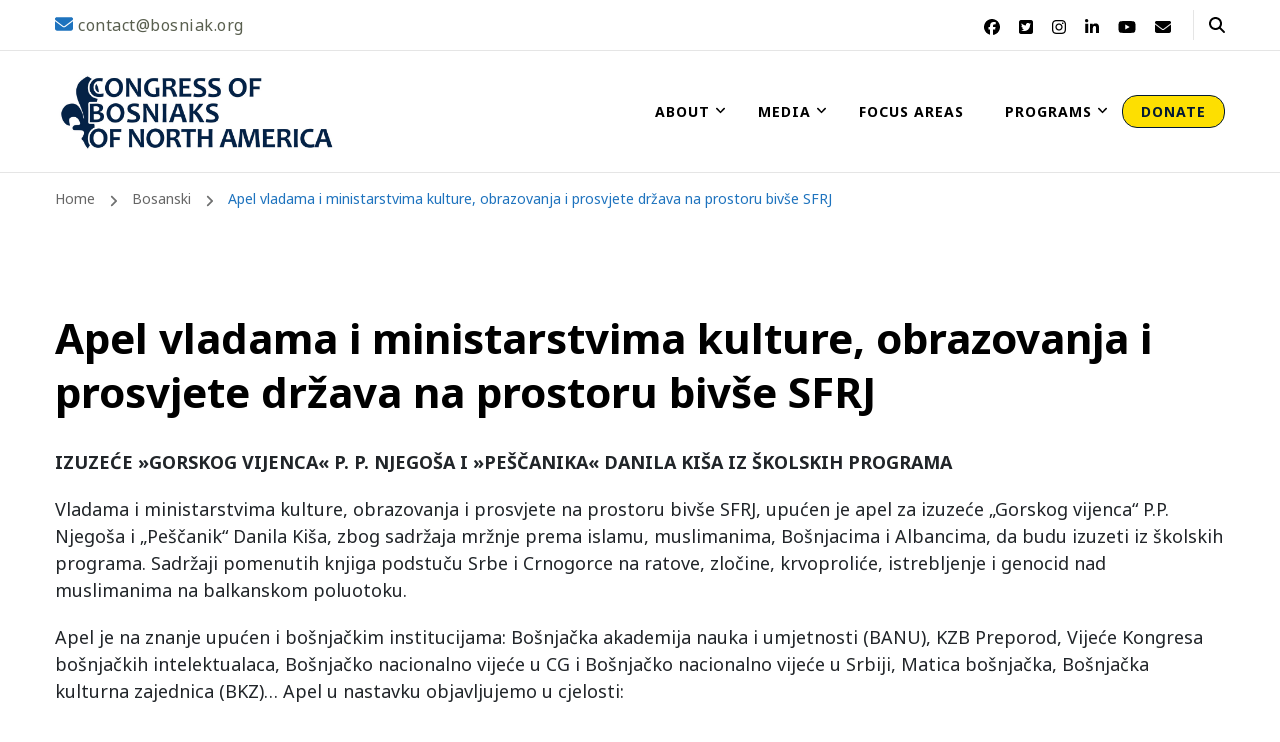

--- FILE ---
content_type: text/html; charset=UTF-8
request_url: https://bosniak.org/2018/10/16/apel-vladama-i-ministarstvima-kulture-obrazovanja-i-prosvjete-drzava-na-prostoru-bivse-sfrj/
body_size: 24517
content:

    <!DOCTYPE html>
    <html lang="en-US" prefix="og: http://ogp.me/ns# article: http://ogp.me/ns/article#" prefix="og: https://ogp.me/ns#">
    
<head itemscope itemtype="http://schema.org/WebSite">
	
    <meta charset="UTF-8">
    <meta name="viewport" content="width=device-width, initial-scale=1">
    <link rel="profile" href="http://gmpg.org/xfn/11">
    
<!-- Search Engine Optimization by Rank Math - https://rankmath.com/ -->
<title>Apel vladama i ministarstvima kulture, obrazovanja i prosvjete država na prostoru bivše SFRJ - Congress of Bosniaks of North America</title>
<meta name="description" content="IZUZEĆE »GORSKOG VIJENCA« P. P. NJEGOŠA I »PEŠČANIKA« DANILA KIŠA IZ ŠKOLSKIH PROGRAMA"/>
<meta name="robots" content="follow, index, max-snippet:-1, max-video-preview:-1, max-image-preview:large"/>
<link rel="canonical" href="https://bosniak.org/2018/10/16/apel-vladama-i-ministarstvima-kulture-obrazovanja-i-prosvjete-drzava-na-prostoru-bivse-sfrj/" />
<meta property="og:locale" content="en_US" />
<meta property="og:type" content="article" />
<meta property="og:title" content="Apel vladama i ministarstvima kulture, obrazovanja i prosvjete država na prostoru bivše SFRJ - Congress of Bosniaks of North America" />
<meta property="og:description" content="IZUZEĆE »GORSKOG VIJENCA« P. P. NJEGOŠA I »PEŠČANIKA« DANILA KIŠA IZ ŠKOLSKIH PROGRAMA" />
<meta property="og:url" content="https://bosniak.org/2018/10/16/apel-vladama-i-ministarstvima-kulture-obrazovanja-i-prosvjete-drzava-na-prostoru-bivse-sfrj/" />
<meta property="og:site_name" content="Congress of Bosniaks of North America" />
<meta property="article:publisher" content="https://www.facebook.com/BOSNIAK.ORG" />
<meta property="article:section" content="Bosanski" />
<meta property="og:updated_time" content="2019-01-09T17:42:20-06:00" />
<meta property="og:image" content="https://bosniak.org/wp-content/uploads/2018/12/njegos.jpg" />
<meta property="og:image:secure_url" content="https://bosniak.org/wp-content/uploads/2018/12/njegos.jpg" />
<meta property="og:image:width" content="1280" />
<meta property="og:image:height" content="720" />
<meta property="og:image:alt" content="Apel vladama i ministarstvima kulture, obrazovanja i prosvjete država na prostoru bivše SFRJ" />
<meta property="og:image:type" content="image/jpeg" />
<meta property="article:published_time" content="2018-10-16T17:51:26-05:00" />
<meta property="article:modified_time" content="2019-01-09T17:42:20-06:00" />
<meta name="twitter:card" content="summary_large_image" />
<meta name="twitter:title" content="Apel vladama i ministarstvima kulture, obrazovanja i prosvjete država na prostoru bivše SFRJ - Congress of Bosniaks of North America" />
<meta name="twitter:description" content="IZUZEĆE »GORSKOG VIJENCA« P. P. NJEGOŠA I »PEŠČANIKA« DANILA KIŠA IZ ŠKOLSKIH PROGRAMA" />
<meta name="twitter:site" content="@adminkbsa" />
<meta name="twitter:creator" content="@adminkbsa" />
<meta name="twitter:image" content="https://bosniak.org/wp-content/uploads/2018/12/njegos.jpg" />
<meta name="twitter:label1" content="Written by" />
<meta name="twitter:data1" content="adminkbsa" />
<meta name="twitter:label2" content="Time to read" />
<meta name="twitter:data2" content="5 minutes" />
<script type="application/ld+json" class="rank-math-schema">{"@context":"https://schema.org","@graph":[{"@type":"Place","@id":"https://bosniak.org/#place","address":{"@type":"PostalAddress","streetAddress":"950 Grayson Hwy","addressLocality":"Lawrenceville","addressRegion":"GA","postalCode":"30046","addressCountry":"US"}},{"@type":["NGO","Organization"],"@id":"https://bosniak.org/#organization","name":"Congress of Bosniaks of North America","url":"https://bosniak.org","sameAs":["https://www.facebook.com/BOSNIAK.ORG","https://twitter.com/adminkbsa"],"email":"cnab@bosniak.org","address":{"@type":"PostalAddress","streetAddress":"950 Grayson Hwy","addressLocality":"Lawrenceville","addressRegion":"GA","postalCode":"30046","addressCountry":"US"},"logo":{"@type":"ImageObject","@id":"https://bosniak.org/#logo","url":"https://bosniak.org/wp-content/uploads/2021/01/BLUE2021LOGO.jpg","contentUrl":"https://bosniak.org/wp-content/uploads/2021/01/BLUE2021LOGO.jpg","caption":"Congress of Bosniaks of North America","inLanguage":"en-US","width":"978","height":"304"},"location":{"@id":"https://bosniak.org/#place"}},{"@type":"WebSite","@id":"https://bosniak.org/#website","url":"https://bosniak.org","name":"Congress of Bosniaks of North America","publisher":{"@id":"https://bosniak.org/#organization"},"inLanguage":"en-US"},{"@type":"ImageObject","@id":"https://bosniak.org/wp-content/uploads/2018/12/njegos.jpg","url":"https://bosniak.org/wp-content/uploads/2018/12/njegos.jpg","width":"1280","height":"720","inLanguage":"en-US"},{"@type":"WebPage","@id":"https://bosniak.org/2018/10/16/apel-vladama-i-ministarstvima-kulture-obrazovanja-i-prosvjete-drzava-na-prostoru-bivse-sfrj/#webpage","url":"https://bosniak.org/2018/10/16/apel-vladama-i-ministarstvima-kulture-obrazovanja-i-prosvjete-drzava-na-prostoru-bivse-sfrj/","name":"Apel vladama i ministarstvima kulture, obrazovanja i prosvjete dr\u017eava na prostoru biv\u0161e SFRJ - Congress of Bosniaks of North America","datePublished":"2018-10-16T17:51:26-05:00","dateModified":"2019-01-09T17:42:20-06:00","isPartOf":{"@id":"https://bosniak.org/#website"},"primaryImageOfPage":{"@id":"https://bosniak.org/wp-content/uploads/2018/12/njegos.jpg"},"inLanguage":"en-US"},{"@type":"Person","@id":"https://bosniak.org/2018/10/16/apel-vladama-i-ministarstvima-kulture-obrazovanja-i-prosvjete-drzava-na-prostoru-bivse-sfrj/#author","name":"adminkbsa","image":{"@type":"ImageObject","@id":"https://secure.gravatar.com/avatar/3e0e81a01f28365aba84678324864d38014fbfa7008ec8a08d4fdb190a2c8343?s=96&amp;d=mm&amp;r=g","url":"https://secure.gravatar.com/avatar/3e0e81a01f28365aba84678324864d38014fbfa7008ec8a08d4fdb190a2c8343?s=96&amp;d=mm&amp;r=g","caption":"adminkbsa","inLanguage":"en-US"},"worksFor":{"@id":"https://bosniak.org/#organization"}},{"@type":"BlogPosting","headline":"Apel vladama i ministarstvima kulture, obrazovanja i prosvjete dr\u017eava na prostoru biv\u0161e SFRJ","datePublished":"2018-10-16T17:51:26-05:00","dateModified":"2019-01-09T17:42:20-06:00","articleSection":"Bosanski","author":{"@id":"https://bosniak.org/2018/10/16/apel-vladama-i-ministarstvima-kulture-obrazovanja-i-prosvjete-drzava-na-prostoru-bivse-sfrj/#author","name":"adminkbsa"},"publisher":{"@id":"https://bosniak.org/#organization"},"description":"IZUZE\u0106E \u00bbGORSKOG VIJENCA\u00ab P. P. NJEGO\u0160A I \u00bbPE\u0160\u010cANIKA\u00ab DANILA KI\u0160A IZ \u0160KOLSKIH PROGRAMA","name":"Apel vladama i ministarstvima kulture, obrazovanja i prosvjete dr\u017eava na prostoru biv\u0161e SFRJ","@id":"https://bosniak.org/2018/10/16/apel-vladama-i-ministarstvima-kulture-obrazovanja-i-prosvjete-drzava-na-prostoru-bivse-sfrj/#richSnippet","isPartOf":{"@id":"https://bosniak.org/2018/10/16/apel-vladama-i-ministarstvima-kulture-obrazovanja-i-prosvjete-drzava-na-prostoru-bivse-sfrj/#webpage"},"image":{"@id":"https://bosniak.org/wp-content/uploads/2018/12/njegos.jpg"},"inLanguage":"en-US","mainEntityOfPage":{"@id":"https://bosniak.org/2018/10/16/apel-vladama-i-ministarstvima-kulture-obrazovanja-i-prosvjete-drzava-na-prostoru-bivse-sfrj/#webpage"}}]}</script>
<!-- /Rank Math WordPress SEO plugin -->

<link rel='dns-prefetch' href='//fonts.googleapis.com' />
<link rel="alternate" type="application/rss+xml" title="Congress of Bosniaks of North America &raquo; Feed" href="https://bosniak.org/feed/" />
<link rel="alternate" type="application/rss+xml" title="Congress of Bosniaks of North America &raquo; Comments Feed" href="https://bosniak.org/comments/feed/" />
<link rel="alternate" type="text/calendar" title="Congress of Bosniaks of North America &raquo; iCal Feed" href="https://bosniak.org/cnab-events/?ical=1" />
<link rel="alternate" title="oEmbed (JSON)" type="application/json+oembed" href="https://bosniak.org/wp-json/oembed/1.0/embed?url=https%3A%2F%2Fbosniak.org%2F2018%2F10%2F16%2Fapel-vladama-i-ministarstvima-kulture-obrazovanja-i-prosvjete-drzava-na-prostoru-bivse-sfrj%2F" />
<link rel="alternate" title="oEmbed (XML)" type="text/xml+oembed" href="https://bosniak.org/wp-json/oembed/1.0/embed?url=https%3A%2F%2Fbosniak.org%2F2018%2F10%2F16%2Fapel-vladama-i-ministarstvima-kulture-obrazovanja-i-prosvjete-drzava-na-prostoru-bivse-sfrj%2F&#038;format=xml" />
<style id='wp-img-auto-sizes-contain-inline-css' type='text/css'>
img:is([sizes=auto i],[sizes^="auto," i]){contain-intrinsic-size:3000px 1500px}
/*# sourceURL=wp-img-auto-sizes-contain-inline-css */
</style>
<style id='wp-emoji-styles-inline-css' type='text/css'>

	img.wp-smiley, img.emoji {
		display: inline !important;
		border: none !important;
		box-shadow: none !important;
		height: 1em !important;
		width: 1em !important;
		margin: 0 0.07em !important;
		vertical-align: -0.1em !important;
		background: none !important;
		padding: 0 !important;
	}
/*# sourceURL=wp-emoji-styles-inline-css */
</style>
<link rel='stylesheet' id='wp-block-library-css' href='https://bosniak.org/wp-includes/css/dist/block-library/style.min.css?ver=6.9' type='text/css' media='all' />
<style id='wp-block-paragraph-inline-css' type='text/css'>
.is-small-text{font-size:.875em}.is-regular-text{font-size:1em}.is-large-text{font-size:2.25em}.is-larger-text{font-size:3em}.has-drop-cap:not(:focus):first-letter{float:left;font-size:8.4em;font-style:normal;font-weight:100;line-height:.68;margin:.05em .1em 0 0;text-transform:uppercase}body.rtl .has-drop-cap:not(:focus):first-letter{float:none;margin-left:.1em}p.has-drop-cap.has-background{overflow:hidden}:root :where(p.has-background){padding:1.25em 2.375em}:where(p.has-text-color:not(.has-link-color)) a{color:inherit}p.has-text-align-left[style*="writing-mode:vertical-lr"],p.has-text-align-right[style*="writing-mode:vertical-rl"]{rotate:180deg}
/*# sourceURL=https://bosniak.org/wp-includes/blocks/paragraph/style.min.css */
</style>
<style id='global-styles-inline-css' type='text/css'>
:root{--wp--preset--aspect-ratio--square: 1;--wp--preset--aspect-ratio--4-3: 4/3;--wp--preset--aspect-ratio--3-4: 3/4;--wp--preset--aspect-ratio--3-2: 3/2;--wp--preset--aspect-ratio--2-3: 2/3;--wp--preset--aspect-ratio--16-9: 16/9;--wp--preset--aspect-ratio--9-16: 9/16;--wp--preset--color--black: #000000;--wp--preset--color--cyan-bluish-gray: #abb8c3;--wp--preset--color--white: #ffffff;--wp--preset--color--pale-pink: #f78da7;--wp--preset--color--vivid-red: #cf2e2e;--wp--preset--color--luminous-vivid-orange: #ff6900;--wp--preset--color--luminous-vivid-amber: #fcb900;--wp--preset--color--light-green-cyan: #7bdcb5;--wp--preset--color--vivid-green-cyan: #00d084;--wp--preset--color--pale-cyan-blue: #8ed1fc;--wp--preset--color--vivid-cyan-blue: #0693e3;--wp--preset--color--vivid-purple: #9b51e0;--wp--preset--gradient--vivid-cyan-blue-to-vivid-purple: linear-gradient(135deg,rgb(6,147,227) 0%,rgb(155,81,224) 100%);--wp--preset--gradient--light-green-cyan-to-vivid-green-cyan: linear-gradient(135deg,rgb(122,220,180) 0%,rgb(0,208,130) 100%);--wp--preset--gradient--luminous-vivid-amber-to-luminous-vivid-orange: linear-gradient(135deg,rgb(252,185,0) 0%,rgb(255,105,0) 100%);--wp--preset--gradient--luminous-vivid-orange-to-vivid-red: linear-gradient(135deg,rgb(255,105,0) 0%,rgb(207,46,46) 100%);--wp--preset--gradient--very-light-gray-to-cyan-bluish-gray: linear-gradient(135deg,rgb(238,238,238) 0%,rgb(169,184,195) 100%);--wp--preset--gradient--cool-to-warm-spectrum: linear-gradient(135deg,rgb(74,234,220) 0%,rgb(151,120,209) 20%,rgb(207,42,186) 40%,rgb(238,44,130) 60%,rgb(251,105,98) 80%,rgb(254,248,76) 100%);--wp--preset--gradient--blush-light-purple: linear-gradient(135deg,rgb(255,206,236) 0%,rgb(152,150,240) 100%);--wp--preset--gradient--blush-bordeaux: linear-gradient(135deg,rgb(254,205,165) 0%,rgb(254,45,45) 50%,rgb(107,0,62) 100%);--wp--preset--gradient--luminous-dusk: linear-gradient(135deg,rgb(255,203,112) 0%,rgb(199,81,192) 50%,rgb(65,88,208) 100%);--wp--preset--gradient--pale-ocean: linear-gradient(135deg,rgb(255,245,203) 0%,rgb(182,227,212) 50%,rgb(51,167,181) 100%);--wp--preset--gradient--electric-grass: linear-gradient(135deg,rgb(202,248,128) 0%,rgb(113,206,126) 100%);--wp--preset--gradient--midnight: linear-gradient(135deg,rgb(2,3,129) 0%,rgb(40,116,252) 100%);--wp--preset--font-size--small: 13px;--wp--preset--font-size--medium: 20px;--wp--preset--font-size--large: 36px;--wp--preset--font-size--x-large: 42px;--wp--preset--spacing--20: 0.44rem;--wp--preset--spacing--30: 0.67rem;--wp--preset--spacing--40: 1rem;--wp--preset--spacing--50: 1.5rem;--wp--preset--spacing--60: 2.25rem;--wp--preset--spacing--70: 3.38rem;--wp--preset--spacing--80: 5.06rem;--wp--preset--shadow--natural: 6px 6px 9px rgba(0, 0, 0, 0.2);--wp--preset--shadow--deep: 12px 12px 50px rgba(0, 0, 0, 0.4);--wp--preset--shadow--sharp: 6px 6px 0px rgba(0, 0, 0, 0.2);--wp--preset--shadow--outlined: 6px 6px 0px -3px rgb(255, 255, 255), 6px 6px rgb(0, 0, 0);--wp--preset--shadow--crisp: 6px 6px 0px rgb(0, 0, 0);}:where(.is-layout-flex){gap: 0.5em;}:where(.is-layout-grid){gap: 0.5em;}body .is-layout-flex{display: flex;}.is-layout-flex{flex-wrap: wrap;align-items: center;}.is-layout-flex > :is(*, div){margin: 0;}body .is-layout-grid{display: grid;}.is-layout-grid > :is(*, div){margin: 0;}:where(.wp-block-columns.is-layout-flex){gap: 2em;}:where(.wp-block-columns.is-layout-grid){gap: 2em;}:where(.wp-block-post-template.is-layout-flex){gap: 1.25em;}:where(.wp-block-post-template.is-layout-grid){gap: 1.25em;}.has-black-color{color: var(--wp--preset--color--black) !important;}.has-cyan-bluish-gray-color{color: var(--wp--preset--color--cyan-bluish-gray) !important;}.has-white-color{color: var(--wp--preset--color--white) !important;}.has-pale-pink-color{color: var(--wp--preset--color--pale-pink) !important;}.has-vivid-red-color{color: var(--wp--preset--color--vivid-red) !important;}.has-luminous-vivid-orange-color{color: var(--wp--preset--color--luminous-vivid-orange) !important;}.has-luminous-vivid-amber-color{color: var(--wp--preset--color--luminous-vivid-amber) !important;}.has-light-green-cyan-color{color: var(--wp--preset--color--light-green-cyan) !important;}.has-vivid-green-cyan-color{color: var(--wp--preset--color--vivid-green-cyan) !important;}.has-pale-cyan-blue-color{color: var(--wp--preset--color--pale-cyan-blue) !important;}.has-vivid-cyan-blue-color{color: var(--wp--preset--color--vivid-cyan-blue) !important;}.has-vivid-purple-color{color: var(--wp--preset--color--vivid-purple) !important;}.has-black-background-color{background-color: var(--wp--preset--color--black) !important;}.has-cyan-bluish-gray-background-color{background-color: var(--wp--preset--color--cyan-bluish-gray) !important;}.has-white-background-color{background-color: var(--wp--preset--color--white) !important;}.has-pale-pink-background-color{background-color: var(--wp--preset--color--pale-pink) !important;}.has-vivid-red-background-color{background-color: var(--wp--preset--color--vivid-red) !important;}.has-luminous-vivid-orange-background-color{background-color: var(--wp--preset--color--luminous-vivid-orange) !important;}.has-luminous-vivid-amber-background-color{background-color: var(--wp--preset--color--luminous-vivid-amber) !important;}.has-light-green-cyan-background-color{background-color: var(--wp--preset--color--light-green-cyan) !important;}.has-vivid-green-cyan-background-color{background-color: var(--wp--preset--color--vivid-green-cyan) !important;}.has-pale-cyan-blue-background-color{background-color: var(--wp--preset--color--pale-cyan-blue) !important;}.has-vivid-cyan-blue-background-color{background-color: var(--wp--preset--color--vivid-cyan-blue) !important;}.has-vivid-purple-background-color{background-color: var(--wp--preset--color--vivid-purple) !important;}.has-black-border-color{border-color: var(--wp--preset--color--black) !important;}.has-cyan-bluish-gray-border-color{border-color: var(--wp--preset--color--cyan-bluish-gray) !important;}.has-white-border-color{border-color: var(--wp--preset--color--white) !important;}.has-pale-pink-border-color{border-color: var(--wp--preset--color--pale-pink) !important;}.has-vivid-red-border-color{border-color: var(--wp--preset--color--vivid-red) !important;}.has-luminous-vivid-orange-border-color{border-color: var(--wp--preset--color--luminous-vivid-orange) !important;}.has-luminous-vivid-amber-border-color{border-color: var(--wp--preset--color--luminous-vivid-amber) !important;}.has-light-green-cyan-border-color{border-color: var(--wp--preset--color--light-green-cyan) !important;}.has-vivid-green-cyan-border-color{border-color: var(--wp--preset--color--vivid-green-cyan) !important;}.has-pale-cyan-blue-border-color{border-color: var(--wp--preset--color--pale-cyan-blue) !important;}.has-vivid-cyan-blue-border-color{border-color: var(--wp--preset--color--vivid-cyan-blue) !important;}.has-vivid-purple-border-color{border-color: var(--wp--preset--color--vivid-purple) !important;}.has-vivid-cyan-blue-to-vivid-purple-gradient-background{background: var(--wp--preset--gradient--vivid-cyan-blue-to-vivid-purple) !important;}.has-light-green-cyan-to-vivid-green-cyan-gradient-background{background: var(--wp--preset--gradient--light-green-cyan-to-vivid-green-cyan) !important;}.has-luminous-vivid-amber-to-luminous-vivid-orange-gradient-background{background: var(--wp--preset--gradient--luminous-vivid-amber-to-luminous-vivid-orange) !important;}.has-luminous-vivid-orange-to-vivid-red-gradient-background{background: var(--wp--preset--gradient--luminous-vivid-orange-to-vivid-red) !important;}.has-very-light-gray-to-cyan-bluish-gray-gradient-background{background: var(--wp--preset--gradient--very-light-gray-to-cyan-bluish-gray) !important;}.has-cool-to-warm-spectrum-gradient-background{background: var(--wp--preset--gradient--cool-to-warm-spectrum) !important;}.has-blush-light-purple-gradient-background{background: var(--wp--preset--gradient--blush-light-purple) !important;}.has-blush-bordeaux-gradient-background{background: var(--wp--preset--gradient--blush-bordeaux) !important;}.has-luminous-dusk-gradient-background{background: var(--wp--preset--gradient--luminous-dusk) !important;}.has-pale-ocean-gradient-background{background: var(--wp--preset--gradient--pale-ocean) !important;}.has-electric-grass-gradient-background{background: var(--wp--preset--gradient--electric-grass) !important;}.has-midnight-gradient-background{background: var(--wp--preset--gradient--midnight) !important;}.has-small-font-size{font-size: var(--wp--preset--font-size--small) !important;}.has-medium-font-size{font-size: var(--wp--preset--font-size--medium) !important;}.has-large-font-size{font-size: var(--wp--preset--font-size--large) !important;}.has-x-large-font-size{font-size: var(--wp--preset--font-size--x-large) !important;}
/*# sourceURL=global-styles-inline-css */
</style>

<style id='classic-theme-styles-inline-css' type='text/css'>
/*! This file is auto-generated */
.wp-block-button__link{color:#fff;background-color:#32373c;border-radius:9999px;box-shadow:none;text-decoration:none;padding:calc(.667em + 2px) calc(1.333em + 2px);font-size:1.125em}.wp-block-file__button{background:#32373c;color:#fff;text-decoration:none}
/*# sourceURL=/wp-includes/css/classic-themes.min.css */
</style>
<link rel='stylesheet' id='blossomthemes-instagram-feed-css' href='https://bosniak.org/wp-content/plugins/blossomthemes-instagram-feed/public/css/blossomthemes-instagram-feed-public.css?ver=2.0.5' type='text/css' media='all' />
<link rel='stylesheet' id='magnific-popup-css' href='https://bosniak.org/wp-content/plugins/blossomthemes-instagram-feed/public/css/magnific-popup.min.css?ver=1.0.0' type='text/css' media='all' />
<link rel='stylesheet' id='blossomthemes-toolkit-css' href='https://bosniak.org/wp-content/plugins/blossomthemes-toolkit/public/css/blossomthemes-toolkit-public.min.css?ver=2.2.7' type='text/css' media='all' />
<link rel='stylesheet' id='wpcdt-public-css-css' href='https://bosniak.org/wp-content/plugins/countdown-timer-ultimate-pro/assets/css/wpcdt-public.min.css?ver=2.3' type='text/css' media='all' />
<link rel='stylesheet' id='pgafupro-public-style-css' href='https://bosniak.org/wp-content/plugins/post-grid-and-filter-with-popup-ultimate-pro/assets/css/pgafu-public.min.css?ver=1.4.2' type='text/css' media='all' />
<link rel='stylesheet' id='wpos-magnific-style-css' href='https://bosniak.org/wp-content/plugins/videogallery-plus-player-pro/assets/css/magnific-popup.css?ver=1.7' type='text/css' media='all' />
<link rel='stylesheet' id='wpos-slick-style-css' href='https://bosniak.org/wp-content/plugins/videogallery-plus-player-pro/assets/css/slick.css?ver=1.7' type='text/css' media='all' />
<link rel='stylesheet' id='wp-vgp-public-style-css' href='https://bosniak.org/wp-content/plugins/videogallery-plus-player-pro/assets/css/wp-vgp-public.min.css?ver=1.7' type='text/css' media='all' />
<link rel='stylesheet' id='wpbaw-pro-public-style-css' href='https://bosniak.org/wp-content/plugins/wp-blog-and-widgets-pro/assets/css/wpbaw-pro-public.min.css?ver=2.9' type='text/css' media='all' />
<link rel='stylesheet' id='wpos-font-awesome-css' href='https://bosniak.org/wp-content/plugins/wp-team-showcase-and-slider-pro/assets/css/font-awesome.min.css?ver=1.6.2' type='text/css' media='all' />
<link rel='stylesheet' id='wp-tsasp-public-css-css' href='https://bosniak.org/wp-content/plugins/wp-team-showcase-and-slider-pro/assets/css/wp-tsasp-public.min.css?ver=1.6.2' type='text/css' media='all' />
<link rel='stylesheet' id='owl-carousel-css' href='https://bosniak.org/wp-content/themes/blossom-coach-pro/css/owl.carousel.min.css?ver=2.2.1' type='text/css' media='all' />
<link rel='stylesheet' id='animate-css' href='https://bosniak.org/wp-content/themes/blossom-coach-pro/css/animate.min.css?ver=3.5.2' type='text/css' media='all' />
<link rel='stylesheet' id='blossom-coach-pro-google-fonts-css' href='https://fonts.googleapis.com/css?family=Noto+Sans%3Aregular%2Citalic%2C700%2C700italic%7CNunito%3A700%7CNunito+Sans%3Aregular' type='text/css' media='all' />
<link rel='stylesheet' id='blossom-coach-pro-css' href='https://bosniak.org/wp-content/themes/blossom-coach-pro/style.css?ver=2.4.2' type='text/css' media='all' />
<script type="text/javascript" src="https://bosniak.org/wp-includes/js/jquery/jquery.min.js?ver=3.7.1" id="jquery-core-js"></script>
<script type="text/javascript" src="https://bosniak.org/wp-includes/js/jquery/jquery-migrate.min.js?ver=3.4.1" id="jquery-migrate-js"></script>
<link rel="https://api.w.org/" href="https://bosniak.org/wp-json/" /><link rel="alternate" title="JSON" type="application/json" href="https://bosniak.org/wp-json/wp/v2/posts/152" /><link rel="EditURI" type="application/rsd+xml" title="RSD" href="https://bosniak.org/xmlrpc.php?rsd" />
<meta name="generator" content="WordPress 6.9" />
<link rel='shortlink' href='https://bosniak.org/?p=152' />
		<!-- Custom Logo: hide header text -->
		<style id="custom-logo-css" type="text/css">
			.site-title, .site-description {
				position: absolute;
				clip-path: inset(50%);
			}
		</style>
		<!-- start Simple Custom CSS and JS -->
<!-- Add HTML code to the header or the footer.

For example, you can use the following code for loading the jQuery library from Google CDN:
<script src="https://ajax.googleapis.com/ajax/libs/jquery/3.6.0/jquery.min.js"></script>

or the following one for loading the Bootstrap library from jsDelivr:
<link href="https://cdn.jsdelivr.net/npm/bootstrap@5.1.3/dist/css/bootstrap.min.css" rel="stylesheet" integrity="sha384-1BmE4kWBq78iYhFldvKuhfTAU6auU8tT94WrHftjDbrCEXSU1oBoqyl2QvZ6jIW3" crossorigin="anonymous">

-- End of the comment --> 
<meta charset="utf-8">
  <meta name="viewport" content="width=device-width, initial-scale=1">
  <link rel="stylesheet" href="https://cdn.jsdelivr.net/npm/bootstrap@4.6.1/dist/css/bootstrap.min.css">
  <script src="https://cdn.jsdelivr.net/npm/jquery@3.6.0/dist/jquery.min.js"></script>
  <script src="https://cdn.jsdelivr.net/npm/bootstrap@4.6.1/dist/js/bootstrap.bundle.min.js"></script>

<script type='text/javascript' src='//s3.amazonaws.com/downloads.mailchimp.com/js/mc-validate.js'></script><script type='text/javascript'>(function($) {window.fnames = new Array(); window.ftypes = new Array();fnames[0]='EMAIL';ftypes[0]='email';fnames[1]='FNAME';ftypes[1]='text';fnames[2]='LNAME';ftypes[2]='text';fnames[3]='MMERGE3';ftypes[3]='address';}(jQuery));var $mcj = jQuery.noConflict(true);</script><!-- end Simple Custom CSS and JS -->
<!-- start Simple Custom CSS and JS -->
<link rel="apple-touch-icon" sizes="180x180" href="/favicon_package/apple-touch-icon.png">
<link rel="icon" type="image/png" sizes="32x32" href="/favicon_package/favicon-32x32.png">
<link rel="icon" type="image/png" sizes="16x16" href="/favicon_package/favicon-16x16.png">
<link rel="manifest" href="/favicon_package/webmanifest.json">
<link rel="mask-icon" href="/favicon_package/safari-pinned-tab.svg" color="#5bbad5">
<meta name="msapplication-TileColor" content="#da532c">
<meta name="theme-color" content="#ffffff"><!-- end Simple Custom CSS and JS -->
<!-- start Simple Custom CSS and JS -->
<style type="text/css">
.wp-vgp-play-icon-img { border: none !important;}

.main-navigation ul ul li {
	font-size: 13px !important;
}

.main-navigation ul ul {
	width: 180px !important;
}

.donation-meter {
    display: none !important;
}

input#mc-embedded-subscribe {
	    margin: unset;
}


#banner_section img,
#colophon img{
	border: none !important;
	box-shadow: none;
}
.header-lay4 .header-t {
	background: #021934;
	padding: 0px 0px 5px 0px;
}

.main-header .site-branding {
    padding-top: 2px;
    padding-bottom: 2px;
} 

.blossomthemes-email-newsletter-wrapper h3 {
    font-size: 1.6em !important;
}

.site-logo img {
		border: none !important;
    max-width: 500px !important;
	box-shadow: none;
}

.posted-on {
display:none !important;
}

.wpbaw-blog-short-content {
    font-size: 14px;
}

.wpbaw-blog-grid-main.design-14 .wpbaw-blog-grid .readmorebtn {
    border-color: #fff;
    color: #fff !important;
}

#about_section .hbupro-hero-banner-sub-title {
	text-align: left;
	padding-left: 20px;
	    font-weight: 400;
    position: relative;
    line-height: 1.6em;
	color: #595f5f;
}

#team-btn {
	padding-top: 15px;
	float: left;
}
	
 
.main-nav {
	background: #173b75;
}

.sxc-follow-buttons img {
    border: none;
	box-shadow: none;
}

img {
    border: 1px #c7c1c1 solid;
    box-shadow: 2px 2px 2px #aaaaaa;
}


.button span {
	padding: 7px;
}

.content-lead-title {
    font-size: 1.8rem;
}


#es_txt_button {
    color: #000000 !important;
		background: #efefef;
    padding: 5px;
    border: 1px solid #afafaf;
    width: 100px;
}

#sfsi_holder {
	display:none;
}

.site-footer .grid:not(.column-1) {
    display: grid;
}

.cnab-important-links a {
    color: white;
    font-size: 15px;
}
.cnab-important-link img {
	vertical-align:middle;
}


.cnab-important-links {
	font-size: 16px;
	opacity: 0.8;
}
.cnab-important-link {
	font-size: 16px;
	opacity: 0.7;
}

#wpcf7-f10616-o1 label {
	font-size: 15px;
	color: rgba(255,255,255,0.7);
}

#wpcf7-f10616-o1 p {
	text-align: left;
}

blockquote, q {
	font-size: 0.9em;
}

@media only screen and (max-width: 400px) {
	#media_image-3 {
		text-align:center;
  }
	.widget ul {
		padding: revert;
	}
	#blossomtheme_featured_page_widget-33 h2,
	#blossomtheme_featured_page_widget-37 h2{
    text-align: center;
	}
}
@media only screen and (min-width: 400px) {
	#wpcf7-f10616-o1 input,
	#wpcf7-f10616-o1 textarea {
max-width: 350px;
}
}

.triangle-bg>.wrapper {
    position: relative;
    z-index: 1;
}

.triangle-bg-top-left:before {
    top: 0;
    right: 50%;
    left: 0;
    background-image: linear-gradient(to bottom right,#e7ebf3 50%,transparent 0);
}

.triangle-bg-bottom-right:after {
    right: 0;
    bottom: 0;
    left: 50%;
    background-image: linear-gradient(to top left,#e7ebf3 50%,transparent 0);
}

.triangle-bg-top-right:before {
    top: 0;
    right: 0;
    left: 50%;
    background-image: linear-gradient(to bottom left,#e6ecf0 50%,transparent 0);
}
.triangle-bg-bottom-left:after {
    right: 50%;
    bottom: 0;
    left: 0;
    background-image: linear-gradient(to top right,#e6ecf0 50%,transparent 0);
} 

.triangle-bg:after, .triangle-bg:before {
    content: "";
    position: absolute;
    padding-top: 65%;
    background-repeat: no-repeat;
    background-size: 100% 100%;
}

.triangle-bg {
    position: relative;
    overflow: hidden;
}

.client-section, .about-section, .pricing-section, .blog-section, .podcast-section {
    margin-top: 0px;
    margin-bottom: 0px;
	  padding-top: 80px;
    padding-bottom: 80px;
}
#service_section .widget-title span {
	color:white;
}
section.service-section, section.contact-section, .counter-section, .single-bt-event .event-schedule-wrap {
    background: #041d50 !important;
}

section.service-section, section.contact-section, .counter-section, .single-bt-event .event-schedule-wrap {
	background: #041d50;
	color:#ffffff;
}

#blossomtheme_featured_page_widget-33 .widget-title {
	padding-top: 50px
}

#service-section h2.widget-title  {
	color: white !important:
}

.widget_nav_menu ul li:before {
    width: 0px;
    height: 0px;

}

.widget_nav_menu ul li {
		border-bottom-color: rgba(255, 255, 255, 0.1);
	max-width: 80%;
	padding-left: 0px;
	    margin-bottom: 5px;
    padding-bottom: 5px;
    border-bottom: none;
}


.widget_nav_menu ul li a {
	color: white;
	opacity:0.7;
}


/* upcoming event background */
.wpcdt-timer-10887 {
    background-color: rgba(179, 179, 179, 0.2) !important;
}

.wpcdt-timer-btns{
  display: inline-flex;
}


/* img caption */
figcaption {
    margin: 0;
    line-height: 1.5;
    font-size: 14px !important;
    text-align: center;
}
/* featured videos */
.wp-vgp-video-frame-wrap .wp-vgp-video-title {
    font-size: 17px;
    line-height: normal;
    color: #444;
    font-weight: 600;
}
/* the latest news */
.pgafu-post-grid-main h2.pgafu-post-title a {
    font-size: 16px;
    line-height: normal;
    color: #444;
}

.tribe-common--breakpoint-medium.tribe-events .tribe-events-l-container {
    padding-bottom: 0px;
    padding-top: 0px;
}

.tribe-common--breakpoint-medium.tribe-common .tribe-common-l-container {
 	padding-left: 0px; 
    padding-right: 0px;
}
.tribe-events .tribe-events-l-container {
    padding-bottom: 0px;
    padding-top: 0px;
}

div#wpcdt-cndtn-wrp-1 {
    background: rgb(0 151 109 / 6%);
}

.donate-button {
    background-color: #FDDF01;
    padding-top: 5px !important;
    padding-bottom: 5px !important;
    border-radius: 15px;
    border: 1px solid #021932;
    color: #021934 !important;
}

.subscribe {
    color: white !important;
	text-decoration: none;
}

.blossomthemes-email-newsletter-wrapper .text-holder {
    text-align: center !important;
}

@media (max-width: 981px){
  .wpcdt-countdown-wrp .wpcdt-timer-description, .wpcdt-clock {
    width: 100% !important;
}
}


</style>
<!-- end Simple Custom CSS and JS -->
<!-- start Simple Custom CSS and JS -->
<script type="text/javascript">
jQuery(document).ready(function( $ ){
  $('#about_section').addClass('triangle-bg');
  $('#about_section').addClass('triangle-bg-top-left');
  $('#about_section').addClass('triangle-bg-bottom-right');
  
  $('#primary-menu > li > a:contains("DONATE")').addClass('donate-button');
  $('#primary-menu > li > a:contains("Donate")').addClass('donate-button');
	
	/*$('#boxes-10229 ').html('<div class="text-holder"><a class="subscribe" href="subscribe-to-our-newsletter"><h3>Subscribe to our newsletter</hr></a></div>');*/
	
	$("section.donation-meter" ).addClass('hide-it');
});



</script>
<!-- end Simple Custom CSS and JS -->

		<!-- GA Google Analytics @ https://m0n.co/ga -->
		<script async src="https://www.googletagmanager.com/gtag/js?id=G-X5ZNVWBW15"></script>
		<script>
			window.dataLayer = window.dataLayer || [];
			function gtag(){dataLayer.push(arguments);}
			gtag('js', new Date());
			gtag('config', 'G-X5ZNVWBW15');
		</script>

	<meta name="et-api-version" content="v1"><meta name="et-api-origin" content="https://bosniak.org"><link rel="https://theeventscalendar.com/" href="https://bosniak.org/wp-json/tribe/tickets/v1/" /><meta name="tec-api-version" content="v1"><meta name="tec-api-origin" content="https://bosniak.org"><link rel="alternate" href="https://bosniak.org/wp-json/tribe/events/v1/" /><script type="application/ld+json">{
    "@context": "http://schema.org",
    "@type": "BlogPosting",
    "mainEntityOfPage": {
        "@type": "WebPage",
        "@id": "https://bosniak.org/2018/10/16/apel-vladama-i-ministarstvima-kulture-obrazovanja-i-prosvjete-drzava-na-prostoru-bivse-sfrj/"
    },
    "headline": "Apel vladama i ministarstvima kulture, obrazovanja i prosvjete država na prostoru bivše SFRJ",
    "datePublished": "2018-10-16T17:51:26-0500",
    "dateModified": "2019-01-09T17:42:20-0600",
    "author": {
        "@type": "Person",
        "name": "adminkbsa"
    },
    "description": "IZUZEĆE »GORSKOG VIJENCA« P. P. NJEGOŠA I »PEŠČANIKA« DANILA KIŠA IZ ŠKOLSKIH PROGRAMAVladama i ministarstvima",
    "image": {
        "@type": "ImageObject",
        "url": "https://bosniak.org/wp-content/uploads/2018/12/njegos.jpg",
        "width": 1280,
        "height": 720
    },
    "publisher": {
        "@type": "Organization",
        "name": "Congress of Bosniaks of North America",
        "description": "Kongres Bosnjaka Sjeverne Amerike",
        "logo": {
            "@type": "ImageObject",
            "url": "https://bosniak.org/wp-content/uploads/2021/01/BLUE2021LOGO.jpg",
            "width": 978,
            "height": 304
        }
    }
}</script><meta property="og:title" content="Apel vladama i ministarstvima kulture, obrazovanja i prosvjete država na prostoru bivše SFRJ" />
<meta property="og:type" content="article" />
<meta property="og:image" content="https://bosniak.org/wp-content/uploads/2018/12/njegos.jpg" />
<meta property="og:url" content="https://bosniak.org/2018/10/16/apel-vladama-i-ministarstvima-kulture-obrazovanja-i-prosvjete-drzava-na-prostoru-bivse-sfrj/" />
<meta property="og:description" content="IZUZEĆE »GORSKOG VIJENCA« P. P. NJEGOŠA I »PEŠČANIKA« DANILA KIŠA IZ ŠKOLSKIH PROGRAMA Vladama i ministarstvima kulture, obrazovanja i prosvjete na prostoru bivše SFRJ, upućen je apel za izuzeće „Gorskog vijenca“ P.P. Njegoša i „Peščanik“ Danila Kiša, zbog sadržaja mržnje prema islamu, muslimanima, Bošnjacima i &hellip; " />
<meta property="og:locale" content="en_US" />
<meta property="og:site_name" content="Congress of Bosniaks of North America" />
<meta name="twitter:card" content="summary_large_image" />
<meta property="article:section" content="Bosanski" />
<meta property="article:published_time" content="2018-10-16T17:51:26-05:00" />
<meta property="article:modified_time" content="2019-01-09T17:42:20-06:00" />
<meta property="article:author" content="https://bosniak.org/author/adminkbsa/" />
<style type='text/css' media='all'>

    .site-title, 
    .site-title-wrap .site-title{
        font-size   : 45px;
        font-family : Nunito;
        font-weight : 700;
        font-style  : normal;
    }

    .custom-logo-link img{
        width: 282px;
        max-width: 100%;
    }

    .sticky-bar-content {
        background: #88ced0;
        color: #ffffff;
    }

    .sticky-t-bar:not(.active) .close {
        background: #88ced0;
    }

    .footer-t .widget-title, 
    .footer-t .grid, 
    .footer-t .entry-header .entry-title, 
    .footer-t .entry-header .entry-title a, 
    .footer-t .widget_bttk_contact_social_links .bttk-contact-widget-wrap ul.contact-list li a, 
    .site-footer .widget_bttk_social_links ul li a, 
    .footer-t .style-three .entry-header .entry-title, 
    .footer-t .style-three .entry-header .entry-title a {
        color: #ffffff;
    }

    .site-footer .widget_categories ul li, 
    .site-footer .widget_archive ul li, 
    .site-footer .widget_meta ul li, 
    .site-footer .widget_pages ul li, 
    .site-footer .widget_recent_comments ul li, 
    .site-footer .widget_recent_entries ul li, 
    .site-footer .widget_nav_menu ul li, 
    .site-footer .widget_rss ul li {
        border-bottom-color: rgba(255, 255, 255, 0.1);
    }

    .site-footer .widget_categories ul li:before,
    .site-footer .widget_archive ul li:before,
    .site-footer .widget_meta ul li:before,
    .site-footer .widget_pages ul li:before,
    .site-footer .widget_recent_comments ul li:before,
    .site-footer .widget_recent_entries ul li:before, 
    .site-footer .widget_nav_menu ul li:before, 
    .site-footer .widget_rss ul li:before {
        background: rgba(255, 255, 255, 0.55);
    }

    .site-footer table tbody tr:nth-child(2n+1) {
        background: rgba(255, 255, 255, 0.05);
    }

    .site-footer .widget_rss ul li .rss-date {
        color: rgba(255, 255, 255, 0.55);
    }

    .site-footer .wp-caption-text {
        color: rgba(255, 255, 255, 0.7);
    }

    .footer-t .widget_bttk_contact_social_links .social-networks a {
        color: rgba(255, 255, 255, 0.7);
        border-color: rgba(255, 255, 255, 0.1);
    }

    .site-footer .widget_bttk_posts_category_slider_widget .owl-theme .owl-dots .owl-dot span {
        background: rgba(255, 255, 255, 0.5);
    }

    .site-footer .widget_bttk_posts_category_slider_widget .owl-theme .owl-dots .owl-dot.active span {
        background: #ffffff;
    }

    .bottom-footer {
        border-top-color: rgba(255, 255, 255, 0.1);
        color: rgba(255, 255, 255, 0.5);
    }



    body,
    button,
    input,
    select,
    optgroup {
        
        font-family : Noto Sans;
        font-size: 18px;

    }

    

    textarea, section[class*="-section"] .widget_blossom_client_logo_widget .widget-title, .blog-section article .entry-meta, 
    .btn-link, section.counter-section .widget.widget_blossomthemes_stat_counter_widget .widget-title,
    .widget.widget_blossomthemes_stat_counter_widget .widget-title, .single .entry-meta, 
    .portfolio-text-holder .portfolio-img-title {
        
        font-family : Noto Sans;
        
    }

    h1, h2, h3, h4, h5, h6, 
    .header-search-form .search-form .screen-reader-text, section[class*="-section"] .widget .widget-title,
    section[class*="-section"] .widget_blossomtheme_featured_page_widget .section-subtitle,
    .section-title, .comment-body b.fn, .comment-body .reply .comment-reply-link, .single .navigation .nav-links, 
    .header-search-form .search-form .screen-reader-text, .banner-caption .blossomthemes-email-newsletter-wrapper .text-holder h3, 
    .site-banner .item .banner-text .title, .banner-caption .btn-more, 
    .site-banner .banner-caption .banner-wrap .banner-link, .btn-readmore,
    .btn-readmore:visited, .bttk-testimonial-holder .name, .pricing-block .price, .entry-meta, #primary .widget_blossomtheme_featured_page_widget .section-subtitle, .widget_blossomthemes_stat_counter_widget .hs-counter, 
    .widget_bttk_description_widget .bttk-team-holder .name, .bttk-team-inner-holder-modal .name, .page-header .subtitle, .dropcap, 
    .error-404 .error-num, .error-404 a.bttn {

        font-family : Noto Sans;

    }

    #primary .post .entry-content h1,
    #primary .page .entry-content h1 {

        font-family : Nunito Sans;
        font-weight : 400;   
        font-size   : 40px;

    }

    #primary .post .entry-content h2,
    #primary .page .entry-content h2 {

        font-family : Nunito Sans;
        font-weight: 400;   
        font-size: 36px; 

    }

    #primary .post .entry-content h3,
    #primary .page .entry-content h3 {

        font-family : Nunito Sans;
        font-weight: 400;   
        font-size: 30px; 

    }

    #primary .post .entry-content h4,
    #primary .page .entry-content h4 {

        font-family : Nunito Sans;
        font-weight: 400;   
        font-size: 24px;  

    }

    #primary .post .entry-content h5,
    #primary .page .entry-content h5 {

        font-family : Nunito Sans;
        font-weight: 400;   
        font-size: 20px; 

    }

    #primary .post .entry-content h6,
    #primary .page .entry-content h6 {

        font-family : Nunito Sans;
        font-weight: 400;   
        font-size: 18px; 

    }

    .site-branding .site-title a {
        color: #fcfcfc;
    }

    .footer-t, .bottom-footer {
        background: #021934;
    }

    button,
    input[type="button"],
    input[type="reset"],
    input[type="submit"], #secondary .widget-title:before,
    .site-footer .widget-title:before, section[class*="-section"] .widget .widget-title:after,
    section[class*="-section"] .widget_blossomtheme_featured_page_widget .section-subtitle:after,
    .section-title:after, blockquote:before, q:before, .back-to-top:hover, .comments-area .comments-title:before,
    .comment-respond .comment-reply-title:before, #load-posts a, .search-form>label[for="submit-field"], .header-cart span.item-count, .banner-caption .blossomthemes-email-newsletter-wrapper form input[type="submit"]:hover, .btn-cta, .btn-cta+.btn-cta:hover, .pricing-block .pricing-tag, .cd-handle, .btn-link:hover:after, .shop-section .item .onsale, .author-content-wrap .author-name:before, 
    .related-articles .related-title:before, .latest-articles .latest-title:before, .error-404 a.bttn, .page-template-contact .contact-wrap .widget-title:before, .testimonial-success-story, .header-lay2 .menu-wrap .main-navigation.menu-toggled button.toggle-button, .widget_bttk_author_bio .readmore, .page-numbers.prev:hover:before, .page-numbers.next:hover:before, 
    .related-portfolio-title::before, .widget_btif_instagram_widget .profile-link:hover {

        background: #145791;

    }

    span.close:hover:before, span.close:hover:after {
        background-color: #145791;    
    }

    .comment-body .reply .comment-reply-link, .banner-caption .blossomthemes-email-newsletter-wrapper form input[type="submit"] + div, .btn-link:hover, .readmore:hover, 
    .page-numbers.prev:hover, .page-numbers.next:hover {

        color: #145791;

    }

    .achievement-section .achievement-text:before {
        background-image: url('data:image/svg+xml; utf8,<svg xmlns="http://www.w3.org/2000/svg" viewBox="0 0 512 512"><path fill="%23145791" d="M464 256h-80v-64c0-35.3 28.7-64 64-64h8c13.3 0 24-10.7 24-24V56c0-13.3-10.7-24-24-24h-8c-88.4 0-160 71.6-160 160v240c0 26.5 21.5 48 48 48h128c26.5 0 48-21.5 48-48V304c0-26.5-21.5-48-48-48zm-288 0H96v-64c0-35.3 28.7-64 64-64h8c13.3 0 24-10.7 24-24V56c0-13.3-10.7-24-24-24h-8C71.6 32 0 103.6 0 192v240c0 26.5 21.5 48 48 48h128c26.5 0 48-21.5 48-48V304c0-26.5-21.5-48-48-48z"></path></svg>');
    }

    .mejs-button>button:before {
        background-image: url('data:image/svg+xml; utf8,<svg xmlns="http://www.w3.org/2000/svg" viewBox="0 0 448 512"><path fill="%231e73be" d="M424.4 214.7L72.4 6.6C43.8-10.3 0 6.1 0 47.9V464c0 37.5 40.7 60.1 72.4 41.3l352-208c31.4-18.5 31.5-64.1 0-82.6z"></path></svg>');
    }

    .mejs-pause>button:before {
        background-image: url('data:image/svg+xml; utf8,<svg xmlns="http://www.w3.org/2000/svg" viewBox="0 0 448 512"><path fill="%231e73be" d="M144 479H48c-26.5 0-48-21.5-48-48V79c0-26.5 21.5-48 48-48h96c26.5 0 48 21.5 48 48v352c0 26.5-21.5 48-48 48zm304-48V79c0-26.5-21.5-48-48-48h-96c-26.5 0-48 21.5-48 48v352c0 26.5 21.5 48 48 48h96c26.5 0 48-21.5 48-48z"></path></svg>');
    }
    .mejs-mute>button:before {
        background-image: url('data:image/svg+xml; utf8,<svg xmlns="http://www.w3.org/2000/svg" viewBox="0 0 576 512"><path fill="%231e73be" d="M256 88.017v335.964c0 21.438-25.943 31.998-40.971 16.971L126.059 352H24c-13.255 0-24-10.745-24-24V184c0-13.255 10.745-24 24-24h102.059l88.971-88.954c15.01-15.01 40.97-4.49 40.97 16.971zm182.056-77.876C422.982.92 403.283 5.668 394.061 20.745c-9.221 15.077-4.473 34.774 10.604 43.995C468.967 104.063 512 174.983 512 256c0 73.431-36.077 142.292-96.507 184.206-14.522 10.072-18.129 30.01-8.057 44.532 10.076 14.528 30.016 18.126 44.531 8.057C529.633 438.927 576 350.406 576 256c0-103.244-54.579-194.877-137.944-245.859zM480 256c0-68.547-36.15-129.777-91.957-163.901-15.076-9.22-34.774-4.471-43.994 10.607-9.22 15.078-4.471 34.774 10.607 43.994C393.067 170.188 416 211.048 416 256c0 41.964-20.62 81.319-55.158 105.276-14.521 10.073-18.128 30.01-8.056 44.532 6.216 8.96 16.185 13.765 26.322 13.765a31.862 31.862 0 0 0 18.21-5.709C449.091 377.953 480 318.938 480 256zm-96 0c0-33.717-17.186-64.35-45.972-81.944-15.079-9.214-34.775-4.463-43.992 10.616s-4.464 34.775 10.615 43.992C314.263 234.538 320 244.757 320 256a32.056 32.056 0 0 1-13.802 26.332c-14.524 10.069-18.136 30.006-8.067 44.53 10.07 14.525 30.008 18.136 44.53 8.067C368.546 316.983 384 287.478 384 256z"></path></svg>');
    }
    .mejs-unmute>button:before {
        background-image: url('data:image/svg+xml; utf8,<svg xmlns="http://www.w3.org/2000/svg" viewBox="0 0 256 512"><path fill="%231e73be" d="M256 88.017v335.964c0 21.438-25.943 31.998-40.971 16.971L126.059 352H24c-13.255 0-24-10.745-24-24V184c0-13.255 10.745-24 24-24h102.059l88.971-88.954c15.01-15.01 40.97-4.49 40.97 16.971z"></path></svg>');
    }

    .btn-link:hover:after {
        border-color: #145791;
    }

    .shop-section .item .onsale::before, 
    .shop-section .item .onsale::after {
        border-top-color: #145791;
    }

    .shop-section .item .onsale::after {
        border-bottom-color: #145791;
    }

    button:hover,
    input[type="button"]:hover,
    input[type="reset"]:hover,
    input[type="submit"]:hover, #secondary .widget-title:after,
    .site-footer .widget-title:after, section[class*="-section"] .widget .widget-title span:before,
    section[class*="-section"] .widget_blossomtheme_featured_page_widget .section-subtitle span:before,
    .section-title span:before,
    section[class*="-section"] .widget .widget-title span:after,
    section[class*="-section"] .widget_blossomtheme_featured_page_widget .section-subtitle span:after,
    .section-title span:after, blockquote:after, q:after, .back-to-top, .comments-area .comments-title:after,
    .comment-respond .comment-reply-title:after, .comment-respond .comment-reply-title a:hover, .page-numbers.prev:before,
    .page-numbers.next:before, a.page-numbers:hover, span.page-numbers.current, #load-posts a:hover, #load-posts a.disabled, 
    .sticky-t-bar span.close, .search-form>label[for="submit-field"]:hover, .main-navigation ul ul li:hover>a, .header-cart:hover, 
    .header-lay2 .menu-wrap, .header-lay3 .header-search > span.fa.fa-search:hover, .header-lay4 .menu-wrap .main-navigation ul li:hover > a, 
    .header-lay4 .menu-wrap .main-navigation ul li.current-menu-item > a, .header-lay4 .menu-wrap .main-navigation ul li.current_page_item > a, 
    .header-lay4 .header-search > span.fa.fa-search:hover, .header-lay5 .header-search > span.fa.fa-search:hover, 
    .header-lay5 .header-cart:hover, .banner-caption .wpcf7, .banner-caption .blossomthemes-email-newsletter-wrapper form input[type="submit"], .site-banner .owl-carousel .owl-nav [class*="owl-"]:hover, .btn-readmore:hover, #secondary .widget_bttk_image_text_widget a.btn-readmore:hover, .btn-readmore:after, .btn-cta:hover, 
    section[class*="-section"] .widget_bttk_icon_text_widget:hover, section[class*="-section"] .widget_bttk_icon_text_widget a.btn-readmore:hover:after, 
    .widget_bttk_posts_category_slider_widget .owl-theme .owl-nav [class*="owl-"]:hover, .widget_bcp_pt_widget .pricing-block.has-tag, 
    .pricing-block.has-tag .btn-readmore:hover:after, .achievement-section .achievement-content, 
    .achievement-section .btn-readmore:hover:after, .cd-handle.draggable, .event-block .event-date, .widget_bttk_contact_social_links .social-networks a:hover, .widget_bttk_description_widget .bttk-team-holder .image-holder:before, .widget_bttk_description_widget .social-profile li a:hover, #secondary .widget.widget_bttk_author_bio ul li a:hover, .widget_bttk_author_bio ul li a:hover, 
    .widget_calendar caption, .widget_calendar table td#today, .widget_tag_cloud .tagcloud a:hover, #secondary .widget_bttk_social_links ul li a:hover, .widget_bttk_social_links ul li a:hover, .single.style2 .category a:hover, .tags a:hover, .article-share ul.social-icons li a:hover, .author-content-wrap .author-name:after, .related-articles .related-title span:before, .related-articles .related-title span:after, .latest-articles .latest-title span:before, .latest-articles .latest-title span:after, .error-404 a.bttn:hover, 
    .page-template-contact .contact-wrap .widget-title:after, .page-template-contact #primary .social-icons a:hover, .testimonial-success-story .achievement-text:before, .testimonial-success-story .achievement-text::after, .widget_bttk_author_bio .readmore:hover, .header-lay2 .menu-wrap .main-navigation ul ul li:hover > a, 
    .header-lay2 .menu-wrap .main-navigation ul ul li.current-menu-item > a, 
    .header-lay2 .menu-wrap .main-navigation ul ul li.current_page_item > a, .header-lay5 .menu-wrap .main-navigation ul ul li:hover > a, 
    .header-lay5 .menu-wrap .main-navigation ul ul li.current-menu-item > a, 
    .header-lay5 .menu-wrap .main-navigation ul ul li.current_page_item > a, .related-portfolio-title::after,
    .header-lay3 .header-search > button:hover, 
    .header-lay3 .main-header .main-navigation ul ul li:hover > a, 
    .header-lay3 .main-header .main-navigation ul ul li.current-menu-item > a, 
    .header-lay3 .main-header .main-navigation ul ul li.current_page_item > a, 
    .sticky-bar-content.notification-enabled, 
    .widget_btif_instagram_widget .profile-link, 
    .single .site-main .author-signature .social-icons li a:hover, 
    .header-lay4 .header-search > button:hover, 
    .header-lay5 .header-search > button:hover, .header-lay5 .header-cart:hover, 
    .sticky-bar-content.notification-enabled a, .widget_bttk_custom_categories ul li a, #secondary .widget.widget_bttk_custom_categories ul li a {

        background: #1e73be;

    }

    .mejs-controls .mejs-horizontal-volume-slider .mejs-horizontal-volume-current, .mejs-controls .mejs-time-rail .mejs-time-current {
        background: #1e73be !important;    
    }

    a, a:hover, div.category a:hover, 
    span.category a:hover, .like-comment-wrap span.post-like .fa, .comment-body .reply .comment-reply-link:hover, 
    .page-numbers.prev, .page-numbers.next, .nav-links div[class*="nav"] a:hover, 
    .header-t .top-left a:hover, .header-t .top-left .fa, ul.social-icons li a:hover, .header-search>span.fa.fa-search:hover, 
    .main-navigation ul li:hover>a, .main-navigation ul li.current-menu-item>a, .main-navigation ul li.current_page_item>a, 
    .header-cart, .header-lay2 .top-right ul.social-icons li a:hover, .header-lay2 .header-search > button:hover, 
    .header-lay4 ul.social-icons li a:hover, .header-lay5 ul.social-icons li a:hover, .header-lay5 .menu-wrap .main-navigation ul li:hover > a, 
    .header-lay5 .menu-wrap .main-navigation ul li.current-menu-item > a, .header-lay5 .menu-wrap .main-navigation ul li.current_page_item > a, .btn-readmore, .widget_bttk_icon_text_widget .icon-holder, 
    section[class*="-section"] .widget_bttk_icon_text_widget:hover a.btn-readmore:after,  
    #secondary .widget_bttk_popular_post ul li .entry-header .entry-title a:hover, 
    #secondary .widget_bttk_pro_recent_post ul li .entry-header .entry-title a:hover, .widget_bttk_posts_category_slider_widget .carousel-title a:hover, .pricing-block .price, .pricing-block.has-tag .btn-readmore:after, .pricing-block.has-tag .btn-readmore:hover, 
    .achievement-section .btn-readmore:hover, .achievement-section .btn-readmore:after, .btn-link, .btn-link:after, .simple-cta-section .btn-cta:hover, .shop-section .item .price ins, .widget_bttk_contact_social_links .bttk-contact-widget-wrap  ul.contact-list li .fa, .widget_blossomthemes_stat_counter_widget .icon-holder, 
    .author .page-header .page-title .vcard, .author .author-social a:hover .fa, .author .author-social a:hover span, 
    span.category a:hover, .entry-header .entry-title a:hover, #secondary .widget ul li a:hover, .single.style2 .entry-meta span a:hover, 
    .dropcap, .author-content-wrap .author-name span.vcard, .author-social a:hover, .author-social a:hover .fa, .error-404 .error-num, 
    .contact-info-list li .fa, .single-bt-event .event-schedule-wrap .category a:hover, .single-bt-success-story.style2 .entry-meta span a, .mejs-button>button, .single.style1 .category a:hover, 
    .single.style1 .entry-meta span a:hover, .portfolio-sorting .button:hover, .portfolio-sorting .button.is-checked, 
    .portfolio-item .portfolio-img-title a:hover, .portfolio-item .portfolio-cat a, .entry-header .portfolio-cat a, 
    .single-blossom-portfolio .post-navigation .nav-links div[class*="nav-"] a:hover,
    .header-t .top-left svg, .widget_bttk_contact_social_links .bttk-contact-widget-wrap ul.contact-list li svg, 
    .single .nav-links div[class*="nav"] a:hover, 
    #crumbs a:hover, #crumbs .current a, 
    .header-search>button:hover, 
    .author-social a:hover, .author-social a:hover svg, 
    .sticky-bar-content.notification-enabled a:hover, 
    .footer-t .style-three .entry-header .entry-title a:hover, .footer-t .style-three .entry-header .entry-title a {

        color: #1e73be;

    }

    section[class*="-section"] .widget_bttk_icon_text_widget a.btn-readmore:hover, 
    .mejs-time {
        color: #1e73be !important;    
    }

    q, .comments-area .bypostauthor .comment-body, .tags a {

        border-left-color: #1e73be;

    }

    .author .author-social a:hover span, .author-social a:hover span {
        
        border-bottom-color: #1e73be;

    }

    .single-bt-event .event-schedule-wrap {
        
        border-top-color: #1e73be;

    }

    .sticky-t-bar .close {
        
        background : #1e73be;

    }

    .comment-respond .comment-reply-title a:hover, .header-cart, .header-lay3 .header-search > span.fa.fa-search:hover, 
    .header-lay3 .header-cart:hover, .header-lay4 .header-cart:hover, .header-lay4 .header-search > span.fa.fa-search:hover, 
    .header-lay5 .header-search > span.fa.fa-search:hover, .header-lay5 .header-cart:hover, .site-banner .owl-carousel .owl-nav [class*="owl-"]:hover, .widget_blossomtheme_featured_page_widget .img-holder:before, .btn-readmore, .btn-readmore:visited, 
    .widget_bttk_contact_social_links .social-networks a:hover, .widget_bttk_description_widget .social-profile li a:hover, 
    #secondary .widget.widget_bttk_author_bio ul li a:hover, .widget_bttk_author_bio ul li a:hover, .widget_tag_cloud .tagcloud a:hover, 
    #secondary .widget_bttk_social_links ul li a:hover, .widget_bttk_social_links ul li a:hover, .tags a:hover, .article-share ul.social-icons li a:hover, .page-template-contact #primary .social-icons a:hover,
    .header-lay3 .header-search > button:hover, 
    .single .site-main .author-signature .social-icons li a:hover, 
    .header-lay4 .header-search > button:hover, 
    .header-lay5 .header-search > button:hover, .header-lay5 .header-cart:hover, 
    .sticky-bar-content.notification-enabled a:hover {

        border-color: #1e73be;

    }

    .main-navigation ul ul li:first-child, 
    .header-lay3 .main-header .main-navigation ul li:hover > a, 
    .header-lay3 .main-header .main-navigation ul li.current-menu-item > a, 
    .header-lay3 .main-header .main-navigation ul li.current_page_item > a {
        box-shadow: 0 -5px 0 #1e73be;
    }

    #secondary .widget_bttk_social_links ul li a, .widget_bttk_social_links ul li a, 
    .widget_bttk_author_bio ul li a {
        border-color: rgba(30, 115, 190, 0.15);
    }

    .btn-readmore:after {
        box-shadow: 0 5px 10px rgba(30, 115, 190, 0.25);
    }

    section[class*="-section"] .widget_bttk_icon_text_widget:hover {
        box-shadow: 0 30px 90px rgba(30, 115, 190, 0.2);
    }

    .page-numbers.prev:before,
    .page-numbers.next:before, span.page-numbers.current {
        box-shadow: 0 8px 15px rgba(30, 115, 190, 0.25);
    }

    .page-numbers.prev:before {
        box-shadow: 0 -8px 15px rgba(30, 115, 190, 0.25);
    }

    section.service-section, 
    section.contact-section, 
    .counter-section, 
    .single-bt-event .event-schedule-wrap {
        background: rgba(30, 115, 190, 0.1);
    }

    .article-share ul.social-icons li a, 
    .widget_bttk_contact_social_links .social-networks a,
    .btn-link:after {
        border-color: rgba(30, 115, 190, 0.1);   
    }

    .widget_bttk_testimonial_widget .bttk-testimonial-holder:before { 
        background-image: url('data:image/svg+xml; utf8,<svg xmlns="http://www.w3.org/2000/svg" viewBox="0 0 512 512"><path fill="rgba(30, 115, 190, 0.1)" d="M464 256h-80v-64c0-35.3 28.7-64 64-64h8c13.3 0 24-10.7 24-24V56c0-13.3-10.7-24-24-24h-8c-88.4 0-160 71.6-160 160v240c0 26.5 21.5 48 48 48h128c26.5 0 48-21.5 48-48V304c0-26.5-21.5-48-48-48zm-288 0H96v-64c0-35.3 28.7-64 64-64h8c13.3 0 24-10.7 24-24V56c0-13.3-10.7-24-24-24h-8C71.6 32 0 103.6 0 192v240c0 26.5 21.5 48 48 48h128c26.5 0 48-21.5 48-48V304c0-26.5-21.5-48-48-48z"></path></svg>');  
    }

    .mejs-controls .mejs-horizontal-volume-slider .mejs-horizontal-volume-total, .mejs-controls .mejs-time-rail .mejs-time-total {
        background: rgba(30, 115, 190, 0.1) !important;
    }

    .mejs-controls .mejs-time-rail .mejs-time-loaded {
        background: rgba(30, 115, 190, 0.2) !important;
    }
        


    







</style>
</head>

<body class="wp-singular post-template-default single single-post postid-152 single-format-standard wp-custom-logo wp-theme-blossom-coach-pro tribe-no-js tec-no-tickets-on-recurring tec-no-rsvp-on-recurring style1 full-width tribe-theme-blossom-coach-pro" itemscope itemtype="http://schema.org/WebPage">


    <div id="page" class="site"><a aria-label="skip to content" class="skip-link" href="#content">Skip to Content</a>
    

<header id="masthead" class="site-header header-lay1" itemscope itemtype="http://schema.org/WPHeader">		
	
            <div class="header-t">
        		<div class="wrapper">
                    
    <div class="top-left">					
    <span><i class="fa fa-envelope"></i><a href="mailto:contact@bosniak.org"><span class="email">contact@bosniak.org</span></a></span>                           
    </div><!-- .top-left -->
    <div class="top-right"><div class="header-social">
        <ul class="social-icons">
        	
                <li><a href="https://www.facebook.com/BOSNIAK.ORG" target="_blank" rel="nofollow noopener"><i class="fab fa-facebook"></i></a></li>    	   
                
                <li><a href="https://twitter.com/cnabkbsa" target="_blank" rel="nofollow noopener"><i class="fab fa-twitter-square"></i></a></li>    	   
                
                <li><a href="https://www.instagram.com/congress_of_bosniaks/" target="_blank" rel="nofollow noopener"><i class="fab fa-instagram"></i></a></li>    	   
                
                <li><a href="https://www.linkedin.com/groups/2008345/" target="_blank" rel="nofollow noopener"><i class="fab fa-linkedin-in"></i></a></li>    	   
                
                <li><a href="https://www.youtube.com/channel/UCuMTt5TRH8q7GsppXtib0Ww" target="_blank" rel="nofollow noopener"><i class="fab fa-youtube"></i></a></li>    	   
                
                <li><a href="mailto:contact@bosniak.org" target="_blank" rel="nofollow noopener"><i class="fas fa-envelope"></i></a></li>    	   
                
    	</ul>
        </div>
    
    <div class="header-search">
        <button aria-label="header search open"><i class="fa fa-search"></i></button>
        <div class="header-search-form">
            <button aria-label="search form close" class="close"></button>
            <form role="search" method="get" class="search-form" action="https://bosniak.org/">
                <label class="screen-reader-text">Looking for Something?</label>
                <input type="search" class="search-field" placeholder="Enter Keywords&hellip;" value="" name="s" />
                <label for="submit-field">
                    <span><i class="fa fa-search"></i></span>
                    <input type="submit" id="submit-field" class="search-submit" value="Search" />
                </label>
            </form>
        </div><!-- .header-search-form -->
    </div><!-- .header-search -->
    </div><!-- .top-right -->
        		</div><!-- .wrapper -->            				 
        	</div><!-- .header-t -->
             
    <div class="main-header">
		<div class="wrapper">
			
        <div class="site-branding" itemscope itemtype="http://schema.org/Organization">
    		<div class="site-logo"><a href="https://bosniak.org/" class="custom-logo-link" rel="home"><img width="978" height="304" src="https://bosniak.org/wp-content/uploads/2021/01/BLUE2021LOGO.jpg" class="custom-logo" alt="Congress of Bosniaks of North America" decoding="async" fetchpriority="high" srcset="https://bosniak.org/wp-content/uploads/2021/01/BLUE2021LOGO.jpg 978w, https://bosniak.org/wp-content/uploads/2021/01/BLUE2021LOGO-300x93.jpg 300w, https://bosniak.org/wp-content/uploads/2021/01/BLUE2021LOGO-768x239.jpg 768w, https://bosniak.org/wp-content/uploads/2021/01/BLUE2021LOGO-193x60.jpg 193w" sizes="(max-width: 978px) 100vw, 978px" /></a></div><!-- .site-logo -->
                    <p class="site-title" itemprop="name"><a href="https://bosniak.org/" rel="home" itemprop="url">Congress of Bosniaks of North America</a></p>
                
                    <p class="site-description">Kongres Bosnjaka Sjeverne Amerike</p>
                
    	</div><!-- .site-branding -->  
    
			<div class="menu-wrap">					
                
    	<nav id="site-navigation" class="main-navigation" role="navigation" itemscope itemtype="http://schema.org/SiteNavigationElement">
            
    		<button type="button" class="toggle-button">
				<span class="toggle-bar"></span>
				<span class="toggle-bar"></span>
				<span class="toggle-bar"></span>
			</button>
            <div class="menu-home-container"><ul id="primary-menu" class="menu"><li id="menu-item-10190" class="menu-item menu-item-type-custom menu-item-object-custom menu-item-has-children menu-item-10190"><a href="#">About</a>
<ul class="sub-menu">
	<li id="menu-item-10382" class="menu-item menu-item-type-post_type menu-item-object-page menu-item-10382"><a href="https://bosniak.org/about-cnab/">About CBNA</a></li>
	<li id="menu-item-10569" class="menu-item menu-item-type-post_type menu-item-object-page menu-item-10569"><a href="https://bosniak.org/about-bosniaks/">About Bosniaks</a></li>
	<li id="menu-item-10205" class="menu-item menu-item-type-post_type menu-item-object-page menu-item-10205"><a href="https://bosniak.org/our-team/">Our Team</a></li>
</ul>
</li>
<li id="menu-item-9949" class="menu-item menu-item-type-custom menu-item-object-custom menu-item-has-children menu-item-9949"><a href="#">Media</a>
<ul class="sub-menu">
	<li id="menu-item-11008" class="menu-item menu-item-type-custom menu-item-object-custom menu-item-has-children menu-item-11008"><a href="#">Press Releases</a>
	<ul class="sub-menu">
		<li id="menu-item-10423" class="menu-item menu-item-type-post_type menu-item-object-page menu-item-10423"><a href="https://bosniak.org/news-english/">English</a></li>
		<li id="menu-item-10422" class="menu-item menu-item-type-post_type menu-item-object-page menu-item-10422"><a href="https://bosniak.org/news-bosanski/">Bosanski</a></li>
		<li id="menu-item-9906" class="menu-item menu-item-type-post_type menu-item-object-page menu-item-9906"><a href="https://bosniak.org/archive/">Archived</a></li>
	</ul>
</li>
	<li id="menu-item-11357" class="menu-item menu-item-type-post_type menu-item-object-page menu-item-11357"><a href="https://bosniak.org/history-thursday/">History Thursday</a></li>
	<li id="menu-item-11371" class="menu-item menu-item-type-post_type menu-item-object-page menu-item-11371"><a href="https://bosniak.org/video/">Video Recordings</a></li>
	<li id="menu-item-11060" class="menu-item menu-item-type-post_type menu-item-object-page menu-item-11060"><a href="https://bosniak.org/books/">Books</a></li>
	<li id="menu-item-11018" class="menu-item menu-item-type-post_type menu-item-object-page menu-item-11018"><a href="https://bosniak.org/media-kit/">Media Kit</a></li>
</ul>
</li>
<li id="menu-item-10208" class="menu-item menu-item-type-post_type menu-item-object-page menu-item-10208"><a href="https://bosniak.org/focus-areas/">Focus Areas</a></li>
<li id="menu-item-10803" class="menu-item menu-item-type-custom menu-item-object-custom menu-item-has-children menu-item-10803"><a href="#">Programs</a>
<ul class="sub-menu">
	<li id="menu-item-10806" class="menu-item menu-item-type-post_type menu-item-object-page menu-item-10806"><a href="https://bosniak.org/golden-lilly-academy/">Golden Lily Academy</a></li>
	<li id="menu-item-11776" class="menu-item menu-item-type-custom menu-item-object-custom menu-item-has-children menu-item-11776"><a href="#">Leadership Program</a>
	<ul class="sub-menu">
		<li id="menu-item-11789" class="menu-item menu-item-type-custom menu-item-object-custom menu-item-has-children menu-item-11789"><a href="#">Zenica-Doboj Canton</a>
		<ul class="sub-menu">
			<li id="menu-item-11793" class="menu-item menu-item-type-post_type menu-item-object-page menu-item-11793"><a href="https://bosniak.org/2022-zenica-doboj-canton/">2022 – Zenica-Doboj Canton</a></li>
			<li id="menu-item-12431" class="menu-item menu-item-type-post_type menu-item-object-page menu-item-12431"><a href="https://bosniak.org/2023-zenica-doboj-canton/">2023 – Zenica-Doboj Canton</a></li>
		</ul>
</li>
		<li id="menu-item-11777" class="menu-item menu-item-type-custom menu-item-object-custom menu-item-has-children menu-item-11777"><a href="#">Una-Sana Canton</a>
		<ul class="sub-menu">
			<li id="menu-item-11779" class="menu-item menu-item-type-post_type menu-item-object-page menu-item-11779"><a href="https://bosniak.org/2021-una-sana-canton/">2021 – Una-Sana Canton</a></li>
			<li id="menu-item-11785" class="menu-item menu-item-type-post_type menu-item-object-page menu-item-11785"><a href="https://bosniak.org/2022-una-sana-canton/">2022 – Una-Sana Canton</a></li>
			<li id="menu-item-12424" class="menu-item menu-item-type-post_type menu-item-object-page menu-item-12424"><a href="https://bosniak.org/2023-una-sana-canton/">2023 – Una-Sana Canton</a></li>
		</ul>
</li>
		<li id="menu-item-11951" class="menu-item menu-item-type-custom menu-item-object-custom menu-item-has-children menu-item-11951"><a href="#">Sarajevo Canton</a>
		<ul class="sub-menu">
			<li id="menu-item-11952" class="menu-item menu-item-type-post_type menu-item-object-page menu-item-11952"><a href="https://bosniak.org/2022-sarajevo-canton-2/">2022 – Sarajevo Canton</a></li>
		</ul>
</li>
	</ul>
</li>
	<li id="menu-item-11396" class="menu-item menu-item-type-post_type menu-item-object-page menu-item-11396"><a href="https://bosniak.org/give-back/">Sponsor-A-Highway</a></li>
	<li id="menu-item-10995" class="menu-item menu-item-type-custom menu-item-object-custom menu-item-10995"><a href="/cnab-events">Events</a></li>
</ul>
</li>
<li id="menu-item-11475" class="menu-item menu-item-type-post_type menu-item-object-page menu-item-11475"><a href="https://bosniak.org/support-us/">DONATE</a></li>
</ul></div>
    	</nav><!-- #site-navigation -->
    
			</div><!-- .menu-wrap -->
		</div><!-- .wrapper -->
	</div><!-- .main-header -->	
    <div class="sticky-header">
        <div class="wrapper">
            
        <div class="site-branding" itemscope itemtype="http://schema.org/Organization">
    		<div class="site-logo"><a href="https://bosniak.org/" class="custom-logo-link" rel="home"><img width="978" height="304" src="https://bosniak.org/wp-content/uploads/2021/01/BLUE2021LOGO.jpg" class="custom-logo" alt="Congress of Bosniaks of North America" decoding="async" srcset="https://bosniak.org/wp-content/uploads/2021/01/BLUE2021LOGO.jpg 978w, https://bosniak.org/wp-content/uploads/2021/01/BLUE2021LOGO-300x93.jpg 300w, https://bosniak.org/wp-content/uploads/2021/01/BLUE2021LOGO-768x239.jpg 768w, https://bosniak.org/wp-content/uploads/2021/01/BLUE2021LOGO-193x60.jpg 193w" sizes="(max-width: 978px) 100vw, 978px" /></a></div><!-- .site-logo -->
                    <p class="site-title" itemprop="name"><a href="https://bosniak.org/" rel="home" itemprop="url">Congress of Bosniaks of North America</a></p>
                
                    <p class="site-description">Kongres Bosnjaka Sjeverne Amerike</p>
                
    	</div><!-- .site-branding -->  
    
            
    	<nav id="site-navigation" class="main-navigation" role="navigation" itemscope itemtype="http://schema.org/SiteNavigationElement">
            
    		<button type="button" class="toggle-button">
				<span class="toggle-bar"></span>
				<span class="toggle-bar"></span>
				<span class="toggle-bar"></span>
			</button>
            <div class="menu-home-container"><ul id="primary-menu" class="menu"><li class="menu-item menu-item-type-custom menu-item-object-custom menu-item-has-children menu-item-10190"><a href="#">About</a>
<ul class="sub-menu">
	<li class="menu-item menu-item-type-post_type menu-item-object-page menu-item-10382"><a href="https://bosniak.org/about-cnab/">About CBNA</a></li>
	<li class="menu-item menu-item-type-post_type menu-item-object-page menu-item-10569"><a href="https://bosniak.org/about-bosniaks/">About Bosniaks</a></li>
	<li class="menu-item menu-item-type-post_type menu-item-object-page menu-item-10205"><a href="https://bosniak.org/our-team/">Our Team</a></li>
</ul>
</li>
<li class="menu-item menu-item-type-custom menu-item-object-custom menu-item-has-children menu-item-9949"><a href="#">Media</a>
<ul class="sub-menu">
	<li class="menu-item menu-item-type-custom menu-item-object-custom menu-item-has-children menu-item-11008"><a href="#">Press Releases</a>
	<ul class="sub-menu">
		<li class="menu-item menu-item-type-post_type menu-item-object-page menu-item-10423"><a href="https://bosniak.org/news-english/">English</a></li>
		<li class="menu-item menu-item-type-post_type menu-item-object-page menu-item-10422"><a href="https://bosniak.org/news-bosanski/">Bosanski</a></li>
		<li class="menu-item menu-item-type-post_type menu-item-object-page menu-item-9906"><a href="https://bosniak.org/archive/">Archived</a></li>
	</ul>
</li>
	<li class="menu-item menu-item-type-post_type menu-item-object-page menu-item-11357"><a href="https://bosniak.org/history-thursday/">History Thursday</a></li>
	<li class="menu-item menu-item-type-post_type menu-item-object-page menu-item-11371"><a href="https://bosniak.org/video/">Video Recordings</a></li>
	<li class="menu-item menu-item-type-post_type menu-item-object-page menu-item-11060"><a href="https://bosniak.org/books/">Books</a></li>
	<li class="menu-item menu-item-type-post_type menu-item-object-page menu-item-11018"><a href="https://bosniak.org/media-kit/">Media Kit</a></li>
</ul>
</li>
<li class="menu-item menu-item-type-post_type menu-item-object-page menu-item-10208"><a href="https://bosniak.org/focus-areas/">Focus Areas</a></li>
<li class="menu-item menu-item-type-custom menu-item-object-custom menu-item-has-children menu-item-10803"><a href="#">Programs</a>
<ul class="sub-menu">
	<li class="menu-item menu-item-type-post_type menu-item-object-page menu-item-10806"><a href="https://bosniak.org/golden-lilly-academy/">Golden Lily Academy</a></li>
	<li class="menu-item menu-item-type-custom menu-item-object-custom menu-item-has-children menu-item-11776"><a href="#">Leadership Program</a>
	<ul class="sub-menu">
		<li class="menu-item menu-item-type-custom menu-item-object-custom menu-item-has-children menu-item-11789"><a href="#">Zenica-Doboj Canton</a>
		<ul class="sub-menu">
			<li class="menu-item menu-item-type-post_type menu-item-object-page menu-item-11793"><a href="https://bosniak.org/2022-zenica-doboj-canton/">2022 – Zenica-Doboj Canton</a></li>
			<li class="menu-item menu-item-type-post_type menu-item-object-page menu-item-12431"><a href="https://bosniak.org/2023-zenica-doboj-canton/">2023 – Zenica-Doboj Canton</a></li>
		</ul>
</li>
		<li class="menu-item menu-item-type-custom menu-item-object-custom menu-item-has-children menu-item-11777"><a href="#">Una-Sana Canton</a>
		<ul class="sub-menu">
			<li class="menu-item menu-item-type-post_type menu-item-object-page menu-item-11779"><a href="https://bosniak.org/2021-una-sana-canton/">2021 – Una-Sana Canton</a></li>
			<li class="menu-item menu-item-type-post_type menu-item-object-page menu-item-11785"><a href="https://bosniak.org/2022-una-sana-canton/">2022 – Una-Sana Canton</a></li>
			<li class="menu-item menu-item-type-post_type menu-item-object-page menu-item-12424"><a href="https://bosniak.org/2023-una-sana-canton/">2023 – Una-Sana Canton</a></li>
		</ul>
</li>
		<li class="menu-item menu-item-type-custom menu-item-object-custom menu-item-has-children menu-item-11951"><a href="#">Sarajevo Canton</a>
		<ul class="sub-menu">
			<li class="menu-item menu-item-type-post_type menu-item-object-page menu-item-11952"><a href="https://bosniak.org/2022-sarajevo-canton-2/">2022 – Sarajevo Canton</a></li>
		</ul>
</li>
	</ul>
</li>
	<li class="menu-item menu-item-type-post_type menu-item-object-page menu-item-11396"><a href="https://bosniak.org/give-back/">Sponsor-A-Highway</a></li>
	<li class="menu-item menu-item-type-custom menu-item-object-custom menu-item-10995"><a href="/cnab-events">Events</a></li>
</ul>
</li>
<li class="menu-item menu-item-type-post_type menu-item-object-page menu-item-11475"><a href="https://bosniak.org/support-us/">DONATE</a></li>
</ul></div>
    	</nav><!-- #site-navigation -->
    
        </div>   			
    </div>              
</header><!-- .site-header --><div class="breadcrumb-wrapper"><div class="wrapper">
                <div id="crumbs" itemscope itemtype="http://schema.org/BreadcrumbList"> 
                    <span itemprop="itemListElement" itemscope itemtype="http://schema.org/ListItem">
                        <a itemprop="item" href="https://bosniak.org"><span itemprop="name">Home</span></a>
                        <meta itemprop="position" content="1" />
                        <span class="separator"><i class="fa fa-angle-right"></i></span>
                    </span> <span itemprop="itemListElement" itemscope itemtype="http://schema.org/ListItem"><a itemprop="item" href="https://bosniak.org/category/bosanski/"><span itemprop="name">Bosanski </span></a><meta itemprop="position" content="2" /><span class="separator"><i class="fa fa-angle-right"></i></span></span> <span class="current" itemprop="itemListElement" itemscope itemtype="http://schema.org/ListItem"><a itemprop="item" href="https://bosniak.org/2018/10/16/apel-vladama-i-ministarstvima-kulture-obrazovanja-i-prosvjete-drzava-na-prostoru-bivse-sfrj/"><span itemprop="name">Apel vladama i ministarstvima kulture, obrazovanja i prosvjete država na prostoru bivše SFRJ</span></a><meta itemprop="position" content="3" /></span></div></div></div><!-- .breadcrumb-wrapper -->
        <div id="content" class="site-content">
            
            <div class="wrapper">
        

	<div id="primary" class="content-area">
		<main id="main" class="site-main">

		

<article id="post-152" class="post-152 post type-post status-publish format-standard has-post-thumbnail hentry category-bosanski latest_post">
	<figure class="post-thumbnail"></figure>
    <header class="entry-header">
		<h1 class="entry-title">Apel vladama i ministarstvima kulture, obrazovanja i prosvjete država na prostoru bivše SFRJ</h1><div class="entry-meta"><span class="posted-on">updated on  <a href="https://bosniak.org/2018/10/16/apel-vladama-i-ministarstvima-kulture-obrazovanja-i-prosvjete-drzava-na-prostoru-bivse-sfrj/" rel="bookmark"><time class="entry-date published updated" datetime="2019-01-09T17:42:20-06:00" itemprop="dateModified">January 9, 2019</time></time><time class="updated" datetime="2018-10-16T17:51:26-05:00" itemprop="datePublished">October 16, 2018</time></a></span></div>
	</header>         
    
    
    <div class="entry-content" itemprop="text">
		
<p><strong>IZUZEĆE »GORSKOG VIJENCA« P. P. NJEGOŠA I »PEŠČANIKA« DANILA KIŠA IZ ŠKOLSKIH PROGRAMA</strong></p>



<p>Vladama i ministarstvima kulture, obrazovanja i prosvjete na prostoru bivše SFRJ, upućen je apel za izuzeće „Gorskog vijenca“ P.P. Njegoša i „Peščanik“ Danila Kiša, zbog sadržaja mržnje prema islamu, muslimanima, Bošnjacima i Albancima, da budu izuzeti iz školskih programa. Sadržaji pomenutih knjiga podstuču Srbe i Crnogorce na ratove, zločine, krvoproliće, istrebljenje i genocid nad muslimanima na balkanskom poluotoku.</p>



<p>Apel je na znanje upućen i bošnjačkim institucijama: Bošnjačka akademija nauka i umjetnosti (BANU), KZB Preporod, Vijeće Kongresa bošnjačkih intelektualaca, Bošnjačko nacionalno vijeće u CG i Bošnjačko nacionalno vijeće u Srbiji, Matica bošnjačka, Bošnjačka kulturna zajednica (BKZ)… Apel u nastavku objavljujemo u cjelosti:</p>



<p>KSPD »Sandžak« u Sloveniji, Bošnjačko-američka nacionalna asocijacija, “Pravda” – BiH, Kongres Bošnjaka Sjeverne Amerike i Institut za istraživanje genocida Kanada ovim Apelom i otvorenim pismom traže od vlada i ministarstava za kulturu, prosvjetu i obrazovanje država BiH, Srbije, Crne Gore, Makedonije, Kosova, Hrvatske i Slovenije, da u skladu sa svojim zakonskim ovlastima i dužnostima pokrenu postupke zabrane i uklanjanja iz svojih školskih programa (koje još imaju) dvije knjige: »Gorski vijenac« P. P. Njegoša i »Peščanik« Danila Kiša.<strong>Obrazloženje</strong>Sadržaj navedenih knjiga je godinama bio naučno književna osnova za konstruisanje nacionalističkih i drugih anticivilizacijskih i dehumanizirajućih odnosa, posebno prema islamu i muslimanima. Dijelovi pomenutih knjiga napisani su u suprotnosti sa univerzalnim vrijednostima književnosti, koje se prije svega iskazuju u poštovanju, prihvatanju, priznavanju drugog i drugačijeg kao modusa egzistencije humanosti među ljudima. Svojom mržnjom prema islamu i muslimanima – Bošnjacima, pomenuta djela su godinama izvor mržnje i sukoba između naroda koji žive na tlu bivše SFRJ. Posebno ističemo da je anticivilizacijska poruka navedenih knjiga doprinijela da država Bosna i Hercegovina postane mjesto koje je na najdrastičniji način bilo izloženo rušiteljskim nagonima dvaju ključnih nacionalističkih ideologija 20-tog stoljeća, odnosno velikosrpske i velikocrnogorske ideologije, koje su bile projicirane kroz agresiju protiv BiH, kada je počinjen genocid nad Bošnjacima.</p>



<p>Korištenje navedene književne literature u nacionalističkim i kulturno rasističkim odnosima prema islamu i muslimanima je sasvim dovoljan razlog da razmotrite i prihvatite naš apel. Ovo je jako ozbiljan problem, koji privlači pažnju sve većeg broja, ne samo stručnih ljudi, nego i ljudi – humanista svih narodnosti, jer su velikonacionalistički režimi iskoristili navedena djela u svoje ekstremno nacionalističke pohode prema državi BiH i njenim građanima, posebno Bošnjacima, uključujući i Sandžak. To je dokaz rasizma navedenih djela.</p>



<p>Doba u kojem živimo je tiranija prenijetog znanja, pri čemu je autoritet tih znanja uglavnom nesiguran i uvjetuje našu prevarenost. Svi smo prevareni manje ili više, ali se razlikujemo po volji da pokušamo otkriti te prevare ili umanjiti njihove učinke u smislu naše odgovornosti prema sebi, ljudima i Bogu. Zato iskazujemo volju, opredijeljenost i borbu da putem ovog otvorenog pisma što više umanjimo opasne učinke navedenih djela. Taj superioristički mentalitet, baziran na navedenim djelima živi do danas i njeguje se kroz sistem obrazovanja i ideologiju velikonacionalizma, aktima koji su prethodnica genocida.</p>



<p>Ne smijemo nikako zaboraviti rasističke teme iz navedenih djela; preko njih su se “odgajale” generacije i generacije srpske i crnogorske djece. Ta priča o osveti, klanju, ubijanju, mržnji prema muslimanima – instalirana je u obrazovni sistem kao kulturni kod i ona uvijek i nanovo priprema buduće “junake” koji će joj bez ikakvih moralnih zadrški slijediti. Istovremeno su školama primoravana i primoravaju djeca bošnjačke i albanske nacionalnosti da uče sadržaje upravo koji govore o mržnji prema svojim narodima, odnosno o klanju, ubijanju, zatiranju tragova, istrebljenju, rušenju džamija…</p>



<p>Velikonacionalistički projekti bazirani na matrici navedenih djela su jedinstveni u modernoj Evropi. Oni su bolesni koliko i Hitlerov nacizam. To su najveći projekti zla u Evropi poslije Drugog svjetskog rata, koji uništenjem muslimana – Bošnjaka podrazumijevaju uništenje BiH kao kulturne, političke, povijesne i narodne forme. Bošnjaci su jedini narod u Evropi nad kojim je izvršen genocid korištenjem matrice mržnje prema islamu i muslimanima na osnovu knjiga »Gorski vijenac« P. P. Njegoša i »Peščanik« Danila Kiša, i još uvijek su pred stalnom genocidnom prijetnjom.</p>



<p>Težnja država nastalih na prostoru bivše SFRJ da postanu punopravne članice EU mora biti potkrijepljenja sveopćim reformama, a reforma obrazovanja i prosvjete je jedna od prioritetnih. Zato apeliramo na njihova pomenuta ministarstva, da neizostavno i u prvom redu pokrenu postupke za uklanjanje spornih knjiga »Gorski vijenac« P. P. Njegoša i »Peščanik« Danila Kiša iz školskih lektira i programa.<br>Pozdravljamo odluke vlada država i ministarstva kulture i prosvjete, koji su već iz školskih programa izuzeli Njegošev „Gorski vijenac“ i Kišev „Peščanik“.<br>Ujedno, protivimo se da se bilo koja nagrada nosi ime pomenutih pisaca. U ovom kontekstu, apelujemo na Vladu Republike Crne Gore, pozivamo premijera i ministre da ponište odluku o tzv. „Njegoševoj nagradi“, na taj način iskažu poštovanje prema muslimanskim žrtvama, Bošnjacima i Albancima, koje su počinjene u Crnoj Gori od istrage poturica pa do ratova 90-tih.</p>



<p>Institucije koje su potpisnici ovog apela, razumnih 100 dana sačekat će odgovor od vlada država i ministarstava, ako ne bude preduzet pozitivan potez, obratit ćemo se EU, UN-u, State Departmentu SAD i drugim međunarodnom instancama.</p>



<p><strong>Potpisnici apela:</strong></p>



<p>“Pravda” – BiH<br>KSPD »Sandžak« u Sloveniji<br>Bošnjačko-američka nacionalna asocijacija<br>Kongres Bošnjaka Sjeverne Amerike<br>Institut za istraživanje genocida Kanada</p>



<p><strong>Danilo Kiš</strong><strong>Peščanik</strong><br>(odlomak)<strong><br>»Svinje su najmanje izbirljive od svih životinja. Nema sumnje, to je znao i Muhamed, jednako kao i jevrejski proroci-higijeničari. Tako, jednog dana sedeo je mladi Muhamed i gledao kako svinja jede neku užasno prljavu stvar: rastrzala je lešinu ili jela truli krompir, nalik na ljudski izmet. Tada, zasićen svinjskim pečenjem kojim beše nedavno napunio svoj burag, Muhamed poče da povraća, jer se priseti da je ono što je jeo bilo krmeće meso. Brzo strpa prst u usta, kao pijanci, i ispovraća se u pesak kraj mora. Onda pohita kući i unese u zakonik što ga je tada pisao, i koji će kasnije nazvati&nbsp;<em>Kuranom:&nbsp;</em>ne jedite svinju, jer ćete povraćati.<br>Fanatik svoj slučaj pretvara u sveto pravilo, u zakon, u zapovest Božju. Istorija religijâ (zabrane i tabui,&nbsp;<em>košer</em>&nbsp;itd.) jeste krajnja konsekvenca pojedinačnog iskustva.&nbsp;<em>De gustibus:&nbsp;</em>tu vrstu estetizirajuće demokratičnosti fanatici ne priznaju. Svoj sopstveni ukus proglašavaju jedino mogućnim, kanonskim ukusom. Ista je stvar i sa zabranom alkohola. Muhamed se napio, povraćao. Pošto je počeo suviše da brblja, zapetljavajući jezikom dok je izgovarao poruke koje su mu stizale s neba, svetac se, po naređenju saveta mudraca, odreče alkohola. Ali vernici i dalje piju, stoka kao stoka, a njemu teku bale niz usta, niz svetu njegovu bradu. Onda odlazi u svoju kolibu i sanja kako mu Bog naređuje da prenese ljudima Njegovu poruku: vino je greh. Prospite vino u more, a pijance bacite zajedno s buradima u talase. Neka bude tako. Srećom, nijedan se prorok nije sećao ukusa majčinog mleka.<br>Inače…</strong></p>

        
	</div><!-- .entry-content -->
    
	<footer class="entry-footer">
		
    <div class="article-share">
		<ul class="social-icons">
			<li><a href="https://www.facebook.com/sharer/sharer.php?u=https://bosniak.org/2018/10/16/apel-vladama-i-ministarstvima-kulture-obrazovanja-i-prosvjete-drzava-na-prostoru-bivse-sfrj/" rel="nofollow noopener" target="_blank"><i class="fa fa-facebook" aria-hidden="true"></i></a></li><li><a href="https://twitter.com/intent/tweet?text=Apel%20vladama%20i%20ministarstvima%20kulture,%20obrazovanja%20i%20prosvjete%20država%20na%20prostoru%20bivše%20SFRJ&nbsp;https://bosniak.org/2018/10/16/apel-vladama-i-ministarstvima-kulture-obrazovanja-i-prosvjete-drzava-na-prostoru-bivse-sfrj/" rel="nofollow noopener" target="_blank"><i class="fab fa-twitter" aria-hidden="true"></i></a></li><li><a href="https://www.linkedin.com/shareArticle?mini=true&#038;url=https://bosniak.org/2018/10/16/apel-vladama-i-ministarstvima-kulture-obrazovanja-i-prosvjete-drzava-na-prostoru-bivse-sfrj/&#038;title=Apel%20vladama%20i%20ministarstvima%20kulture,%20obrazovanja%20i%20prosvjete%20država%20na%20prostoru%20bivše%20SFRJ" rel="nofollow noopener" target="_blank"><i class="fa fa-linkedin" aria-hidden="true"></i></a></li><li><a href="mailto:?Subject=Apel%20vladama%20i%20ministarstvima%20kulture,%20obrazovanja%20i%20prosvjete%20država%20na%20prostoru%20bivše%20SFRJ&#038;Body=https://bosniak.org/2018/10/16/apel-vladama-i-ministarstvima-kulture-obrazovanja-i-prosvjete-drzava-na-prostoru-bivse-sfrj/" rel="nofollow noopener" target="_blank"><i class="fa fa-envelope" aria-hidden="true"></i></a></li><li> <a href=" https://wa.me/?text=https://bosniak.org/2018/10/16/apel-vladama-i-ministarstvima-kulture-obrazovanja-i-prosvjete-drzava-na-prostoru-bivse-sfrj/&#038;title=Apel%20vladama%20i%20ministarstvima%20kulture,%20obrazovanja%20i%20prosvjete%20država%20na%20prostoru%20bivše%20SFRJ " rel="nofollow" target="_blank" data-action="share/whatsapp/share" ><i class="fa fa-whatsapp" aria-hidden="true"></i></a></li>
		</ul>
	</div>
    
	</footer><!-- .entry-footer -->
	
</article><!-- #post-152 -->


		</main><!-- #main -->
        
                    
            <nav class="navigation pagination" role="navigation">
    			<h2 class="screen-reader-text">Post Navigation</h2>
    			<div class="nav-links">
    				
                    <div class="nav-previous">
						<a href="https://bosniak.org/2018/10/04/kbsa-cestitao-ramicu-za-inicijativu-da-se-predsjednici-mijanmara-aung-san-si-ci-oduzme-pocasno-drzavljanstvo-kanade/" rel="prev">
							<span class="meta-nav"><i class="fa fa-angle-left"></i></span>
							<figure>
                                <img src="https://bosniak.org/wp-content/uploads/2018/12/emirramic-150x150.jpg" alt="KBSA cestitao Ramicu za inicijativu da se predsjednici Mijanmara oduzme pocasno drzavljanstvo Kanade">
                            </figure>
							<span class="post-title">KBSA cestitao Ramicu za inicijativu da se predsjednici Mijanmara oduzme pocasno drzavljanstvo Kanade</span>
						</a>
					</div>
					
                    
                    <div class="nav-next">
						<a href="https://bosniak.org/2018/11/02/terrorist-attack-against-the-jewish-community-in-pittsburgh/" rel="next">
							<span class="meta-nav"><i class="fa fa-angle-right"></i></span>
							<figure>
                                <img src="https://bosniak.org/wp-content/uploads/2018/12/jewishcomm-150x150.jpg" alt="Terrorist attack against the Jewish community in Pittsburgh">
                            </figure>
							<span class="post-title">Terrorist attack against the Jewish community in Pittsburgh</span>
						</a>
					</div>
                    
    			</div>
    		</nav>        
            
        
	</div><!-- #primary -->


            </div><!-- .wrapper -->        
            
    </div><!-- .site-content -->
    
    <footer id="colophon" class="site-footer" itemscope itemtype="http://schema.org/WPFooter">
    
        <div class="footer-t">
    		<div class="container">
    			<div class="grid column-3">
                
                    <div class="col">
                       <section id="nav_menu-5" class="widget widget_nav_menu"><div class="menu-footer-menu-container"><ul id="menu-footer-menu" class="menu"><li id="menu-item-11073" class="menu-item menu-item-type-post_type menu-item-object-page menu-item-11073"><a href="https://bosniak.org/about-cnab/">About CBNA</a></li>
<li id="menu-item-11072" class="menu-item menu-item-type-post_type menu-item-object-page menu-item-11072"><a href="https://bosniak.org/about-bosniaks/">About Bosniaks</a></li>
<li id="menu-item-11076" class="menu-item menu-item-type-post_type menu-item-object-page menu-item-11076"><a href="https://bosniak.org/our-team/">Our Team</a></li>
<li id="menu-item-11078" class="menu-item menu-item-type-post_type menu-item-object-page menu-item-11078"><a href="https://bosniak.org/focus-areas/">Focus Areas</a></li>
<li id="menu-item-11094" class="menu-item menu-item-type-post_type menu-item-object-page menu-item-11094"><a href="https://bosniak.org/golden-lilly-academy/">Golden Lily Academy</a></li>
<li id="menu-item-11077" class="menu-item menu-item-type-custom menu-item-object-custom menu-item-11077"><a href="/cnab-events">Events</a></li>
<li id="menu-item-11079" class="menu-item menu-item-type-post_type menu-item-object-page menu-item-11079"><a href="https://bosniak.org/news-all/">Press Releases</a></li>
<li id="menu-item-11074" class="menu-item menu-item-type-post_type menu-item-object-page menu-item-11074"><a href="https://bosniak.org/books/">Books</a></li>
<li id="menu-item-11097" class="menu-item menu-item-type-post_type menu-item-object-page menu-item-11097"><a href="https://bosniak.org/media-kit/">Media Kit</a></li>
<li id="menu-item-11474" class="menu-item menu-item-type-post_type menu-item-object-page menu-item-11474"><a href="https://bosniak.org/support-us/">DONATE</a></li>
</ul></div></section> 
                    </div>
                
                    <div class="col">
                       <section id="text-3" class="widget widget_text">			<div class="textwidget"><div class="cnab-important-links">
<div style="padding-top: 3px;"><strong>GENOCIDE IN BOSNIA</strong></div>
<div class="cnab-important-link"><img decoding="async" src="https://bosniak.org/wp-content/uploads/link-favicons/ICJ.png" /><a style="padding-left: 5px;" href="https://www.icj-cij.org/public/files/case-related/91/13687.pdf" target="_blank" rel="noopener">International Court Of Justice Judgement</a></div>
<div class="cnab-important-link"><img decoding="async" src="https://bosniak.org/wp-content/uploads/link-favicons/164.png" /><a style="padding-left: 5px;" href="https://www.congress.gov/bill/109th-congress/house-resolution/199/text" target="_blank" rel="noopener">US House Resolution 199</a></div>
<div class="cnab-important-link"><img decoding="async" src="https://bosniak.org/wp-content/uploads/link-favicons/172.png" /><a style="padding-left: 5px;" href="https://www.congress.gov/bill/109th-congress/senate-resolution/134/text" target="_blank" rel="noopener">US Senate Resolution 134</a></div>
<div class="cnab-important-link"><img decoding="async" src="https://bosniak.org/wp-content/uploads/link-favicons/170.png" /><a style="padding-left: 5px;" href="https://www.ourcommons.ca/DocumentViewer/en/40-3/house/sitting-82/hansard#Int-3378269" target="_blank" rel="noopener">Canada Parliament M-416</a></div>
<div style="padding-top: 3px;"><strong>BOSNIAN GOVERNMENT</strong></div>
<div class="cnab-important-link"><img decoding="async" src="https://bosniak.org/wp-content/uploads/link-favicons/176.png" /><a style="padding-left: 5px;" href="http://www.bhembassy.org" target="_blank" rel="noopener">Embassy in Washington, DC USA</a></div>
<div class="cnab-important-link"><img decoding="async" src="https://bosniak.org/wp-content/uploads/link-favicons/176.png" /><a style="padding-left: 5px;" href="https://www.cgbhchicago.com" target="_blank" rel="noopener">Consulate General Chicago USA</a></div>
<div style="padding-top: 3px;"><strong>US GOVERNMENT</strong></div>
<div class="cnab-important-link"><img decoding="async" src="https://bosniak.org/wp-content/uploads/link-favicons/164.png" /><a style="padding-left: 5px;" href="https://www.house.gov/" target="_blank" rel="noopener">US House of Representatives</a></div>
<div class="cnab-important-link"><img decoding="async" src="https://bosniak.org/wp-content/uploads/link-favicons/172.png" /><a style="padding-left: 5px;" href="https://www.senate.gov/" target="_blank" rel="noopener">US Senate</a></div>
<div style="padding-top: 3px;"><strong>CANADIAN GOVERNMENT</strong></div>
<div class="cnab-important-link"><img decoding="async" src="https://bosniak.org/wp-content/uploads/link-favicons/170.png" /><a style="padding-left: 5px;" href="https://www.canada.ca/en.html" target="_blank" rel="noopener">Government of Canada</a></div>
</div>
</div>
		</section> 
                    </div>
                
                    <div class="col">
                       <section id="media_image-3" class="widget widget_media_image"><img width="300" height="109" src="https://bosniak.org/wp-content/uploads/2021/02/footer-logo.png" class="image wp-image-11274  attachment-full size-full" alt="" style="max-width: 100%; height: auto;" decoding="async" loading="lazy" srcset="https://bosniak.org/wp-content/uploads/2021/02/footer-logo.png 300w, https://bosniak.org/wp-content/uploads/2021/02/footer-logo-165x60.png 165w" sizes="auto, (max-width: 300px) 100vw, 300px" /></section><section id="bttk_social_links-3" class="widget widget_bttk_social_links">            <ul class="social-networks">
                                                <li class="bttk-social-icon-wrap">
                                    <a title="https://facebook.com/bosniak.org" rel=noopener target=_blank href="https://facebook.com/bosniak.org">
                                        <span class="bttk-social-links-field-handle"><i class="fab fa-facebook"></i></span>
                                    </a>
                                </li>
                                                            <li class="bttk-social-icon-wrap">
                                    <a title="https://twitter.com/cnabkbsa" rel=noopener target=_blank href="https://twitter.com/cnabkbsa">
                                        <span class="bttk-social-links-field-handle"><i class="fab fa-twitter-square"></i></span>
                                    </a>
                                </li>
                                                            <li class="bttk-social-icon-wrap">
                                    <a title="https://www.instagram.com/congress_of_bosniaks/" rel=noopener target=_blank href="https://www.instagram.com/congress_of_bosniaks/">
                                        <span class="bttk-social-links-field-handle"><i class="fab fa-instagram"></i></span>
                                    </a>
                                </li>
                                                            <li class="bttk-social-icon-wrap">
                                    <a title="https://www.linkedin.com/groups/2008345/" rel=noopener target=_blank href="https://www.linkedin.com/groups/2008345/">
                                        <span class="bttk-social-links-field-handle"><i class="fab fa-linkedin-in"></i></span>
                                    </a>
                                </li>
                                                            <li class="bttk-social-icon-wrap">
                                    <a title="https://www.youtube.com/channel/UCuMTt5TRH8q7GsppXtib0Ww" rel=noopener target=_blank href="https://www.youtube.com/channel/UCuMTt5TRH8q7GsppXtib0Ww">
                                        <span class="bttk-social-links-field-handle"><i class="fab fa-youtube"></i></span>
                                    </a>
                                </li>
                                        </ul>
        </section><section id="media_image-5" class="widget widget_media_image"><a href="https://bosniak.org/support-us"><img width="300" height="91" src="https://bosniak.org/wp-content/uploads/2021/07/supoortus-pic-1-300x91.png" class="image wp-image-11493  attachment-medium size-medium" alt="" style="max-width: 100%; height: auto;" decoding="async" loading="lazy" srcset="https://bosniak.org/wp-content/uploads/2021/07/supoortus-pic-1-300x91.png 300w, https://bosniak.org/wp-content/uploads/2021/07/supoortus-pic-1-197x60.png 197w, https://bosniak.org/wp-content/uploads/2021/07/supoortus-pic-1.png 728w" sizes="auto, (max-width: 300px) 100vw, 300px" /></a></section> 
                    </div>
                
                </div>
    		</div>
    	</div>
    
    <div class="bottom-footer">
		<div class="wrapper">
			<div class="copyright">            
            <span class="copy-right">© Copyright 2020 Congress of Bosniaks of North America. All Rights Reserved</span>               
            </div><!-- .copyright -->
		</div><!-- .wrapper -->
	</div><!-- .bottom-footer -->
    
    <button aria-label="go to top" class="back-to-top">
		<span>&#10140;</span>
	</button>
    
    </footer><!-- #colophon -->
    
    </div><!-- #page -->
    <script type="speculationrules">
{"prefetch":[{"source":"document","where":{"and":[{"href_matches":"/*"},{"not":{"href_matches":["/wp-*.php","/wp-admin/*","/wp-content/uploads/*","/wp-content/*","/wp-content/plugins/*","/wp-content/themes/blossom-coach-pro/*","/*\\?(.+)"]}},{"not":{"selector_matches":"a[rel~=\"nofollow\"]"}},{"not":{"selector_matches":".no-prefetch, .no-prefetch a"}}]},"eagerness":"conservative"}]}
</script>
		<script>
		( function ( body ) {
			'use strict';
			body.className = body.className.replace( /\btribe-no-js\b/, 'tribe-js' );
		} )( document.body );
		</script>
		<script> /* <![CDATA[ */var tribe_l10n_datatables = {"aria":{"sort_ascending":": activate to sort column ascending","sort_descending":": activate to sort column descending"},"length_menu":"Show _MENU_ entries","empty_table":"No data available in table","info":"Showing _START_ to _END_ of _TOTAL_ entries","info_empty":"Showing 0 to 0 of 0 entries","info_filtered":"(filtered from _MAX_ total entries)","zero_records":"No matching records found","search":"Search:","all_selected_text":"All items on this page were selected. ","select_all_link":"Select all pages","clear_selection":"Clear Selection.","pagination":{"all":"All","next":"Next","previous":"Previous"},"select":{"rows":{"0":"","_":": Selected %d rows","1":": Selected 1 row"}},"datepicker":{"dayNames":["Sunday","Monday","Tuesday","Wednesday","Thursday","Friday","Saturday"],"dayNamesShort":["Sun","Mon","Tue","Wed","Thu","Fri","Sat"],"dayNamesMin":["S","M","T","W","T","F","S"],"monthNames":["January","February","March","April","May","June","July","August","September","October","November","December"],"monthNamesShort":["January","February","March","April","May","June","July","August","September","October","November","December"],"monthNamesMin":["Jan","Feb","Mar","Apr","May","Jun","Jul","Aug","Sep","Oct","Nov","Dec"],"nextText":"Next","prevText":"Prev","currentText":"Today","closeText":"Done","today":"Today","clear":"Clear"},"registration_prompt":"There is unsaved attendee information. Are you sure you want to continue?"};/* ]]> */ </script><script type="text/javascript" src="https://bosniak.org/wp-content/plugins/event-tickets/common/build/js/user-agent.js?ver=da75d0bdea6dde3898df" id="tec-user-agent-js"></script>
<script type="text/javascript" src="https://bosniak.org/wp-content/plugins/blossomthemes-instagram-feed/public/js/blossomthemes-instagram-feed-public.js?ver=2.0.5" id="blossomthemes-instagram-feed-js"></script>
<script type="text/javascript" src="https://bosniak.org/wp-content/plugins/blossomthemes-instagram-feed/public/js/jquery.magnific-popup.min.js?ver=1.0.0" id="magnific-popup-js"></script>
<script type="text/javascript" src="https://bosniak.org/wp-content/plugins/blossomthemes-toolkit/public/js/isotope.pkgd.min.js?ver=3.0.5" id="isotope-pkgd-js"></script>
<script type="text/javascript" src="https://bosniak.org/wp-includes/js/imagesloaded.min.js?ver=5.0.0" id="imagesloaded-js"></script>
<script type="text/javascript" src="https://bosniak.org/wp-includes/js/masonry.min.js?ver=4.2.2" id="masonry-js"></script>
<script type="text/javascript" src="https://bosniak.org/wp-content/plugins/blossomthemes-toolkit/public/js/blossomthemes-toolkit-public.min.js?ver=2.2.7" id="blossomthemes-toolkit-js"></script>
<script type="text/javascript" src="https://bosniak.org/wp-content/plugins/blossomthemes-toolkit/public/js/fontawesome/all.min.js?ver=6.5.1" id="all-js"></script>
<script type="text/javascript" src="https://bosniak.org/wp-content/plugins/blossomthemes-toolkit/public/js/fontawesome/v4-shims.min.js?ver=6.5.1" id="v4-shims-js"></script>
<script type="text/javascript" src="https://bosniak.org/wp-content/themes/blossom-coach-pro/js/owl.carousel.min.js?ver=2.2.1" id="owl-carousel-js"></script>
<script type="text/javascript" src="https://bosniak.org/wp-content/themes/blossom-coach-pro/js/owlcarousel2-a11ylayer.min.js?ver=0.2.1" id="owlcarousel2-a11ylayer-js"></script>
<script type="text/javascript" id="blossom-coach-pro-js-extra">
/* <![CDATA[ */
var blossom_coach_pro_data = {"rtl":"","auto":"1","loop":"1","speed":"3000","animation":"bounceOut","h_layout":"one","lightbox":"","drop_cap":"","sticky":"1","sticky_widget":"","one_page":""};
//# sourceURL=blossom-coach-pro-js-extra
/* ]]> */
</script>
<script type="text/javascript" src="https://bosniak.org/wp-content/themes/blossom-coach-pro/js/custom.min.js?ver=2.4.2" id="blossom-coach-pro-js"></script>
<script type="text/javascript" id="blossom-coach-pro-ajax-js-extra">
/* <![CDATA[ */
var blossom_coach_pro_ajax = {"url":"https://bosniak.org/wp-admin/admin-ajax.php","startPage":"1","maxPages":"0","nextLink":"","autoLoad":"numbered","loadmore":"Load More Posts","loading":"Loading...","nomore":"No More Post","plugin_url":"https://bosniak.org/wp-content/plugins","template_url":"https://bosniak.org/wp-content/themes/blossom-coach-pro","build":"","suffix":".min"};
//# sourceURL=blossom-coach-pro-ajax-js-extra
/* ]]> */
</script>
<script type="text/javascript" src="https://bosniak.org/wp-content/themes/blossom-coach-pro/js/ajax.min.js?ver=2.4.2" id="blossom-coach-pro-ajax-js"></script>
<script id="wp-emoji-settings" type="application/json">
{"baseUrl":"https://s.w.org/images/core/emoji/17.0.2/72x72/","ext":".png","svgUrl":"https://s.w.org/images/core/emoji/17.0.2/svg/","svgExt":".svg","source":{"concatemoji":"https://bosniak.org/wp-includes/js/wp-emoji-release.min.js?ver=6.9"}}
</script>
<script type="module">
/* <![CDATA[ */
/*! This file is auto-generated */
const a=JSON.parse(document.getElementById("wp-emoji-settings").textContent),o=(window._wpemojiSettings=a,"wpEmojiSettingsSupports"),s=["flag","emoji"];function i(e){try{var t={supportTests:e,timestamp:(new Date).valueOf()};sessionStorage.setItem(o,JSON.stringify(t))}catch(e){}}function c(e,t,n){e.clearRect(0,0,e.canvas.width,e.canvas.height),e.fillText(t,0,0);t=new Uint32Array(e.getImageData(0,0,e.canvas.width,e.canvas.height).data);e.clearRect(0,0,e.canvas.width,e.canvas.height),e.fillText(n,0,0);const a=new Uint32Array(e.getImageData(0,0,e.canvas.width,e.canvas.height).data);return t.every((e,t)=>e===a[t])}function p(e,t){e.clearRect(0,0,e.canvas.width,e.canvas.height),e.fillText(t,0,0);var n=e.getImageData(16,16,1,1);for(let e=0;e<n.data.length;e++)if(0!==n.data[e])return!1;return!0}function u(e,t,n,a){switch(t){case"flag":return n(e,"\ud83c\udff3\ufe0f\u200d\u26a7\ufe0f","\ud83c\udff3\ufe0f\u200b\u26a7\ufe0f")?!1:!n(e,"\ud83c\udde8\ud83c\uddf6","\ud83c\udde8\u200b\ud83c\uddf6")&&!n(e,"\ud83c\udff4\udb40\udc67\udb40\udc62\udb40\udc65\udb40\udc6e\udb40\udc67\udb40\udc7f","\ud83c\udff4\u200b\udb40\udc67\u200b\udb40\udc62\u200b\udb40\udc65\u200b\udb40\udc6e\u200b\udb40\udc67\u200b\udb40\udc7f");case"emoji":return!a(e,"\ud83e\u1fac8")}return!1}function f(e,t,n,a){let r;const o=(r="undefined"!=typeof WorkerGlobalScope&&self instanceof WorkerGlobalScope?new OffscreenCanvas(300,150):document.createElement("canvas")).getContext("2d",{willReadFrequently:!0}),s=(o.textBaseline="top",o.font="600 32px Arial",{});return e.forEach(e=>{s[e]=t(o,e,n,a)}),s}function r(e){var t=document.createElement("script");t.src=e,t.defer=!0,document.head.appendChild(t)}a.supports={everything:!0,everythingExceptFlag:!0},new Promise(t=>{let n=function(){try{var e=JSON.parse(sessionStorage.getItem(o));if("object"==typeof e&&"number"==typeof e.timestamp&&(new Date).valueOf()<e.timestamp+604800&&"object"==typeof e.supportTests)return e.supportTests}catch(e){}return null}();if(!n){if("undefined"!=typeof Worker&&"undefined"!=typeof OffscreenCanvas&&"undefined"!=typeof URL&&URL.createObjectURL&&"undefined"!=typeof Blob)try{var e="postMessage("+f.toString()+"("+[JSON.stringify(s),u.toString(),c.toString(),p.toString()].join(",")+"));",a=new Blob([e],{type:"text/javascript"});const r=new Worker(URL.createObjectURL(a),{name:"wpTestEmojiSupports"});return void(r.onmessage=e=>{i(n=e.data),r.terminate(),t(n)})}catch(e){}i(n=f(s,u,c,p))}t(n)}).then(e=>{for(const n in e)a.supports[n]=e[n],a.supports.everything=a.supports.everything&&a.supports[n],"flag"!==n&&(a.supports.everythingExceptFlag=a.supports.everythingExceptFlag&&a.supports[n]);var t;a.supports.everythingExceptFlag=a.supports.everythingExceptFlag&&!a.supports.flag,a.supports.everything||((t=a.source||{}).concatemoji?r(t.concatemoji):t.wpemoji&&t.twemoji&&(r(t.twemoji),r(t.wpemoji)))});
//# sourceURL=https://bosniak.org/wp-includes/js/wp-emoji-loader.min.js
/* ]]> */
</script>


</body>
</html>

<!-- Dynamic page generated in 1.240 seconds. -->
<!-- Cached page generated by WP-Super-Cache on 2026-01-23 07:43:49 -->

<!-- super cache -->

--- FILE ---
content_type: text/css
request_url: https://bosniak.org/wp-content/plugins/blossomthemes-instagram-feed/public/css/blossomthemes-instagram-feed-public.css?ver=2.0.5
body_size: 53
content:
.popup-gallery:not(.photos-1) {
    display: flex;
    flex-wrap: wrap;
    margin: 0;
    padding: 0;
    list-style: none;
}

.popup-gallery.photos-2 li {
    width: 50%;
}

.popup-gallery.photos-3 li {
    width: 33.33%;
}

.popup-gallery.photos-4 li {
    width: 25%;
}

.popup-gallery.photos-5 li {
    width: 20%;
}

.popup-gallery.photos-6 li {
    width: 16.66%;
}

.popup-gallery.photos-7 li {
    width: 14.25%;
}

.popup-gallery.photos-8 li {
    width: 12.5%;
}

.popup-gallery.photos-9 li {
    width: 11.11%;
}

.popup-gallery.photos-10 li {
    width: 10%;
}

.popup-gallery:not(.photos-1) ul li img {
    vertical-align: top;
}

.popup-gallery.btif-square-images a{
    display: block;
    overflow: hidden;
    position: relative;
    padding-top: 100%;
}

.popup-gallery.btif-square-images a img{
    width: 100%;
    height: 100%;
    object-fit: cover;
    position: absolute;
    top: 0;
    left: 0;
}

--- FILE ---
content_type: text/css
request_url: https://bosniak.org/wp-content/themes/blossom-coach-pro/style.css?ver=2.4.2
body_size: 38088
content:
/*!
Theme Name: Blossom Coach Pro
Theme URI: https://blossomthemes.com/wordpress-themes/blossom-coach-pro/
Author: Blossom themes
Author URI: https://blossomthemes.com/
Description: Blossom Coach Pro is a premium free WordPress coach theme designed to create websites for life coaches, health coaches, mentors, speakers and therapists. You can easily use this theme to create a stunning website without any knowledge of coding. The theme is designed with features that highlight you and yours services that will help to improve your followings. Check theme details at https://blossomthemes.com/downloads/blossom-coach-pro/, demo at https://blossomthemes.com/theme-demo/?theme=blossom-coach-pro, read the documentation at https://docs.blossomthemes.com/docs/blossom-coach-pro/, and get support at https://blossomthemes.com/support-ticket/.
Version: 2.4.2
License: GNU General Public License v3 or later
License URI: http://www.gnu.org/licenses/gpl-3.0.html
Tested up to: 5.7
Requires PHP: 5.6
Text Domain: blossom-coach-pro
Tags: blog, one-column, two-columns, right-sidebar, left-sidebar, footer-widgets, custom-background, custom-header, custom-menu, custom-logo, featured-images, threaded-comments, full-width-template, rtl-language-support, translation-ready, theme-options, e-commerce

This theme, like WordPress, is licensed under the GPL.
Use it to make something cool, have fun, and share what you've learned with others.

Blossom Coach Pro is based on Underscores https://underscores.me/, (C) 2012-2017 Automattic, Inc.
Underscores is distributed under the terms of the GNU GPL v2 or later.

Normalizing styles have been helped along thanks to the fine work of
Nicolas Gallagher and Jonathan Neal https://necolas.github.io/normalize.css/
*/

/*--------------------------------------------------------------
>>> TABLE OF CONTENTS:
----------------------------------------------------------------
# Normalize
# Typography
# Elements
# Forms
# Navigation
    ## Links
    ## Menus
# Accessibility
# Alignments
# Clearings
# Widgets
# Content
    ## Posts and pages
    ## Comments
# Infinite scroll
# Media
    ## Captions
    ## Galleries
    --------------------------------------------------------------*/


/*--------------------------------------------------------------
# Normalize
--------------------------------------------------------------*/

html {
    font-family: sans-serif;
    -webkit-text-size-adjust: 100%;
    -ms-text-size-adjust: 100%;
}

body {
    margin: 0;
}

article,
aside,
details,
figcaption,
figure,
footer,
header,
main,
menu,
nav,
section,
summary {
    display: block;
}

audio,
canvas,
progress,
video {
    display: inline-block;
    vertical-align: baseline;
}

audio:not([controls]) {
    display: none;
    height: 0;
}

[hidden],
template {
    display: none;
}

a {
    text-decoration: none;
    color: inherit;
    background-color: transparent;
}

a:active,
a:hover {
    outline: 0;
}

abbr[title] {
    border-bottom: 1px dotted;
}

b,
strong {
    font-weight: bold;
}

dfn {
    font-style: italic;
}

mark {
    background: #ff0;
    color: #000;
}

small {
    font-size: 80%;
}

sub,
sup {
    font-size: 75%;
    line-height: 0;
    position: relative;
    vertical-align: baseline;
}

sup {
    top: -0.5em;
}

sub {
    bottom: -0.25em;
}

img {
    border: 0;
    vertical-align: top;
}

svg:not(:root) {
    overflow: hidden;
}

figure {
    margin: 1em 40px;
}

hr {
    box-sizing: content-box;
    height: 0;
}

pre {
    overflow: auto;
}

code,
kbd,
pre,
samp {
    font-family: monospace, monospace;
    font-size: 1em;
}

button,
input,
optgroup,
select,
textarea {
    color: inherit;
    font: inherit;
    margin: 0;
}

button {
    overflow: visible;
}

button,
select {
    text-transform: none;
}

button,
html input[type="button"],
input[type="reset"],
input[type="submit"] {
    -webkit-appearance: button;
    cursor: pointer;
}

button[disabled],
html input[disabled] {
    cursor: default;
}

button::-moz-focus-inner,
input::-moz-focus-inner {
    border: 0;
    padding: 0;
}

input {
    line-height: normal;
}

input[type="checkbox"],
input[type="radio"] {
    box-sizing: border-box;
    padding: 0;
}

input[type="number"]::-webkit-inner-spin-button,
input[type="number"]::-webkit-outer-spin-button {
    height: auto;
}

input[type="search"]::-webkit-search-cancel-button,
input[type="search"]::-webkit-search-decoration {
    -webkit-appearance: none;
}

fieldset {
    border: 1px solid #c0c0c0;
    margin: 0 2px;
    padding: 0.35em 0.625em 0.75em;
}

legend {
    border: 0;
    padding: 0;
}

textarea {
    overflow: auto;
}

optgroup {
    font-weight: bold;
}

table {
    border-collapse: collapse;
    border-spacing: 0;
}

td,
th {
    padding: 0;
}


/*--------------------------------------------------------------
# Typography
--------------------------------------------------------------*/

body,
button,
input,
select,
optgroup,
textarea {
    color: #595f5f;
    font-family: 'Nunito sans', sans-serif;
    font-size: 18px;
    font-weight: 400;
    line-height: 1.7;
}

h1,
h2,
h3,
h4,
h5,
h6 {
    clear: both;
    font-family: 'Nunito', sans-serif;
    font-weight: 700;
    margin: 0.67em 0;
    line-height: 1.2;
    color: #000;
}

h1 {
    font-size: 2.223em;
}

h2 {
    font-size: 2em;
}

h3 {
    font-size: 1.667em;
}

h4 {
    font-size: 1.333em;
}

h5 {
    font-size: 1.112em;
}

h6 {
    font-size: 1em;
}

p {
    margin-bottom: 1.5em;
}

dfn,
cite,
em,
i {
    font-style: italic;
}

.halfwidth {
    width: 50%;
}

address {
    margin: 0 0 1.5em;
}

pre {
    background: #eee;
    font-family: "Courier 10 Pitch", Courier, monospace;
    font-size: 15px;
    font-size: 0.9375rem;
    line-height: 1.6;
    margin-bottom: 1.6em;
    max-width: 100%;
    overflow: auto;
    padding: 1.6em;
}

code,
kbd,
tt,
var {
    font-family: Monaco, Consolas, "Andale Mono", "DejaVu Sans Mono", monospace;
    font-size: 15px;
    font-size: 0.9375rem;
}

abbr,
acronym {
    border-bottom: 1px dotted #666;
    cursor: help;
}

mark,
ins {
    background: #fff9c0;
    text-decoration: none;
}

big {
    font-size: 125%;
}


/*--------------------------------------------------------------
# Elements
--------------------------------------------------------------*/

html {
    box-sizing: border-box;
}

*,
*:before,
*:after {
    /* Inherit box-sizing to make it easier to change the property for components that leverage other behavior; see https://css-tricks.com/inheriting-box-sizing-probably-slightly-better-best-practice/ */
    box-sizing: inherit;
}

body {
    background: #fff;
    /* Fallback for when there is no custom background color defined. */
}

hr {
    background-color: #e9e9e9;
    border: 0;
    height: 1px;
    margin-top: 2.5em;
    margin-bottom: 2.5em;
}

ul,
ol {
    margin: 0;
}

ol {
    list-style: decimal;
    font-weight: 400;
}

ul li,
ol li {
    margin-bottom: 10px;
}

li>ul,
li>ol {
    margin-bottom: 0;
    margin-left: 0;
}

dt {
    font-weight: bold;
}

dd {
    margin: 0 1.5em 1.5em;
}

img {
    height: auto;
    /* Make sure images are scaled correctly. */
    max-width: 100%;
    /* Adhere to container width. */
    vertical-align: top;
}

figure {
    margin: 0;
    /* Extra wide images within figure tags don't overflow the content area. */
    line-height: 0;
}

table {
    margin: 0 0 1.5em;
    width: 100%;
    border-radius: 0;
    font-size: 18px;
    text-align: left;
    overflow: hidden;
    border-collapse: collapse;
}

table tr th {
    padding: 10px 15px;
    border-bottom: 2px solid rgba(0, 0, 0, 0.05);
    font-weight: 700;
    color: #000;
}

table tr td {
    padding: 10px 15px;
}

table tbody tr:nth-child(odd) {
    background: rgba(0, 0, 0, 0.03);
}

.site-footer table tbody tr:nth-child(2n+1) {
    background: rgba(255,255,255,0.05);
}


/*--------------------------------------------------------------
# Forms
--------------------------------------------------------------*/

button,
input[type="button"],
input[type="reset"],
input[type="submit"] {
    border: none;
    border-radius: 5px;
    background: #e75387;
    color: #fff;
    font-size: 16px;
    text-transform: uppercase;
    font-weight: 700;
    padding: 15px 40px;
    line-height: 20px;
    transition: all ease 0.35s;
    -webkit-transition: all ease 0.35s;
    -moz-transition: all ease 0.35s;
}

button:hover,
input[type="button"]:hover,
input[type="reset"]:hover,
input[type="submit"]:hover {
    background: #88ced0;
}

button:active,
input[type="button"]:active,
input[type="reset"]:active,
input[type="submit"]:active {
    border-color: none;
    outline: 0;
}

button:focus,
input[type="button"]:focus,
input[type="reset"]:focus,
input[type="submit"]:focus {
    outline: thin dotted #000;
}

input[type="text"],
input[type="email"],
input[type="url"],
input[type="password"],
input[type="search"],
input[type="number"],
input[type="tel"],
input[type="range"],
input[type="date"],
input[type="month"],
input[type="week"],
input[type="time"],
input[type="datetime"],
input[type="datetime-local"],
input[type="color"],
textarea {
    color: #222;
    border: 1px solid #e5e5e5;
    border-radius: 5px;
    padding: 10px 15px;
    width: 100%;
    height: 50px;
    font-size: 16px;
}

input[type="text"]:focus,
input[type="email"]:focus,
input[type="url"]:focus,
input[type="password"]:focus,
input[type="search"]:focus,
input[type="number"]:focus,
input[type="tel"]:focus,
input[type="range"]:focus,
input[type="date"]:focus,
input[type="month"]:focus,
input[type="week"]:focus,
input[type="time"]:focus,
input[type="datetime"]:focus,
input[type="datetime-local"]:focus,
input[type="color"]:focus,
textarea:focus {
    color: #222;
}

select {
    border: 1px solid #e5e5e5;
    width: 100%;
    height: 50px;
    padding: 10px 15px;
}

textarea {
    width: 100%;
}


/*--------------------------------------------------------------
# Navigation
--------------------------------------------------------------*/


/*--------------------------------------------------------------
## Links
--------------------------------------------------------------*/

a {
    color: #88ced0;
    text-decoration: none;
    transition: all ease 0.35s;
    -webkit-transition: all ease 0.35s;
    -moz-transition: all ease 0.35s;
}

a:hover {
    color: #88ced0;
}


/*--------------------------------------------------------------
## Menus
--------------------------------------------------------------*/

.site-main .comment-navigation,
.site-main .posts-navigation,
.site-main .post-navigation {
    margin: 0 0 1.5em;
    overflow: hidden;
}

.comment-navigation .nav-previous,
.posts-navigation .nav-previous,
.post-navigation .nav-previous {
    float: left;
    width: 50%;
}

.comment-navigation .nav-next,
.posts-navigation .nav-next,
.post-navigation .nav-next {
    float: right;
    text-align: right;
    width: 50%;
}


/*--------------------------------------------------------------
# Accessibility
--------------------------------------------------------------*/


/* Text meant only for screen readers. */

.screen-reader-text {
    border: 0;
    clip: rect(1px, 1px, 1px, 1px);
    clip-path: inset(50%);
    height: 1px;
    margin: -1px;
    overflow: hidden;
    padding: 0;
    position: absolute !important;
    width: 1px;
    word-wrap: normal !important;
    /* Many screen reader and browser combinations announce broken words as they would appear visually. */
}

.screen-reader-text:focus {
    background-color: #f1f1f1;
    border-radius: 3px;
    box-shadow: 0 0 2px 2px rgba(0, 0, 0, 0.6);
    clip: auto !important;
    clip-path: none;
    color: #21759b;
    display: block;
    font-size: 14px;
    font-size: 0.875rem;
    font-weight: bold;
    height: auto;
    left: 5px;
    line-height: normal;
    padding: 15px 23px 14px;
    text-decoration: none;
    top: 5px;
    width: auto;
    z-index: 100000;
    /* Above WP toolbar. */
}


/* Do not show the outline on the skip link target. */

#content[tabindex="-1"]:focus {
    outline: 0;
}


/*--------------------------------------------------------------
# Alignments
--------------------------------------------------------------*/

.alignleft {
    display: inline;
    float: left;
    margin-right: 1.5em;
    margin-bottom: 0;
}

.alignright {
    display: inline;
    float: right;
    margin-left: 1.5em;
    margin-bottom: 0;
}

.aligncenter {
    clear: both;
    display: block;
    margin-left: auto;
    margin-right: auto;
}


/*--------------------------------------------------------------
# Clearings
--------------------------------------------------------------*/

.clearfix:before,
.clearfix:after,
.entry-content:before,
.entry-content:after,
.comment-content:before,
.comment-content:after,
.site-content:before,
.site-content:after,
.wrapper:before,
.wrapper:after {
    content: "";
    display: table;
    table-layout: fixed;
}

.clearfix:after,
.entry-content:after,
.comment-content:after,
.site-content:after,
.wrapper:after {
    clear: both;
}


/*--------------------------------------------------------------
# Widgets
--------------------------------------------------------------*/

.widget {
    margin: 0 0 60px 0;
    /* Make sure select elements fit in widgets. */
}

.widget:last-child {
    margin-bottom: 0;
}

.widget select {
    max-width: 100%;
    height: 50px;
}


/*--------------------------------------------------------------
# Content
--------------------------------------------------------------*/


/*--------------------------------------------------------------
## Posts and pages
--------------------------------------------------------------*/

.sticky {
    display: block;
}

.hentry {
    margin: 0 0 1.5em;
}

.updated:not(.published) {
    display: none;
}

.page-content,
.entry-content,
.entry-summary {
    margin: 1.5em 0 0;
}

.page-links {
    clear: both;
    margin: 0 0 1.5em;
}


/*--------------------------------------------------------------
## Comments
--------------------------------------------------------------*/

.comment-content a {
    word-wrap: break-word;
}

.bypostauthor {
    display: block;
}


/*--------------------------------------------------------------
# Infinite scroll
--------------------------------------------------------------*/


/* Globally hidden elements when Infinite Scroll is supported and in use. */

.infinite-scroll .posts-navigation,
.infinite-scroll.neverending .site-footer {
    /* Theme Footer (when set to scrolling) */
    display: none;
}


/* When Infinite Scroll has reached its end we need to re-display elements that were hidden (via .neverending) before. */

.infinity-end.neverending .site-footer {
    display: block;
}


/*--------------------------------------------------------------
# Media
--------------------------------------------------------------*/

.page-content .wp-smiley,
.entry-content .wp-smiley,
.comment-content .wp-smiley {
    border: none;
    margin-bottom: 0;
    margin-top: 0;
    padding: 0;
}


/* Make sure embeds and iframes fit their containers. */

embed,
iframe,
object {
    max-width: 100%;
}


/* Make sure logo link wraps around logo image. */

.custom-logo-link {
    display: inline-block;
}


/*--------------------------------------------------------------
## Captions
--------------------------------------------------------------*/

.wp-caption {
    margin-bottom: 0;
    max-width: 100%;
}

.wp-caption img[class*="wp-image-"] {
    display: block;
    margin-left: auto;
    margin-right: auto;
}

.wp-caption .wp-caption-text {
    margin: 0.8075em 0;
    line-height: initial;
}

.wp-caption-text {
    font-size: 14px;
    color: #b9bdbd;
}

.wp-caption-text a {
    text-decoration: underline;
}


/*--------------------------------------------------------------
## Galleries
--------------------------------------------------------------*/

.gallery:before,
.gallery:after {
    content: "";
    display: table;
}

.gallery:after {
    clear: both;
}

.gallery {
    margin-bottom: 0;
}

.gallery-item {
    float: left;
    display: inline-block;
    text-align: center;
    vertical-align: top;
    width: 100%;
}

.gallery:not(gallery-columns-1) .gallery-item {
    margin-right: 2%;
    margin-bottom: 2%;
}

.gallery-columns-2 .gallery-item {
    max-width: 49%;
}

.gallery-columns-3 .gallery-item {
    max-width: 32%;
}

.gallery-columns-4 .gallery-item {
    max-width: 23.4%;
}

.gallery-columns-5 .gallery-item {
    max-width: 18.33%;
}

.gallery-columns-6 .gallery-item {
    max-width: 15%;
}

.gallery-columns-7 .gallery-item {
    max-width: 12.5%;
}

.gallery-columns-8 .gallery-item {
    max-width: 10.7%;
}

.gallery-columns-9 .gallery-item {
    max-width: 9.33%;
}

.gallery-columns-2 .gallery-item:nth-child(2n),
.gallery-columns-3 .gallery-item:nth-child(3n),
.gallery-columns-4 .gallery-item:nth-child(4n),
.gallery-columns-5 .gallery-item:nth-child(5n),
.gallery-columns-6 .gallery-item:nth-child(6n),
.gallery-columns-7 .gallery-item:nth-child(7n),
.gallery-columns-8 .gallery-item:nth-child(8n),
.gallery-columns-9 .gallery-item:nth-child(9n) {
    margin-right: 0;
}

.gallery-caption {
    display: block;
}


/*=============================
COMMON CSS
=============================*/
.skip-link, .skip-link:hover, .skip-link:visited {
    position: absolute;
    top: -999px;
    left: 20px;
    background: #f7f7f7;
    border: 1px solid rgba(0,0,0,0.1);
    font-size: 0.8888em;
    font-weight: 600;
    padding: 10px 20px;
    color: #000;
    text-decoration: none;
    border-radius: 5px;
    box-shadow: 0 2px 20px rgba(0,0,0,0.1);
    z-index: 99999;
    text-decoration: none;
    -webkit-transition: none;
    -moz-transition: none;
    transition: none;
}

.skip-link:focus, .skip-link:active {
    top: 50px;
    color: #000;
    text-decoration: none;
}

.widget_btif_instagram_widget .profile-link {
    display: block;
    margin-top: 20px;
    text-align: center;
    background: #88ced0;
    padding: 10px;
    color: #fff;
    border-radius: 5px;
}

.widget_btif_instagram_widget .profile-link:hover {
    background: #e75387
}

.widget_btif_instagram_widget .profile-link .insta-icon {
    display: inline-block;
    margin-right: 5px;
}

#secondary .widget_btif_instagram_widget ul li, 
.site-footer .widget_btif_instagram_widget ul li {
    margin-bottom: 0;
    padding: 3px;
}

.archive .site-main .woocommerce-products-header {
    display: none;
}

.portfolio-item-inner:focus-within .portfolio-text-holder {
    padding-top: 30px;
    padding-bottom: 30px;
    opacity: 1;
    filter: alpha(opacity=100);
    visibility: visible;
}

.mejs-button > button:focus {
    outline: thin solid !important;
}

.fa-phone {
    -webkit-transform: rotate(90deg);
    -moz-transform: rotate(90deg);
    transform: rotate(90deg);
}

.close {
    background: none;
    position: absolute;
    top: 7%;
    width: 40px;
    height: 40px;
    right: 5%;
    cursor: pointer;
    padding: 0;
    -webkit-transition: all ease 0.35s;
    -moz-transition: all ease 0.35s;
    transition: all ease 0.35s;
}

.close:hover {
    background: none;
}

.close:before,
.close:after {
    content: "";
    background-color: #fff;
    width: 25px;
    height: 2px;
    position: absolute;
    top: 0;
    left: 0;
    right: 0;
    bottom: 0;
    margin: auto;
    -webkit-transform: rotate(45deg);
    -moz-transform: rotate(45deg);
    transform: rotate(45deg);
}

.close:after {
    -webkit-transform: rotate(-45deg);
    -moz-transform: rotate(-45deg);
    transform: rotate(-45deg);
}

.close:hover:before,
.close:hover:after {
    background-color: #e75387;
}

section[class*="-section"] .widget_text p {
    margin: 0;
}

.wrapper {
    width: 1170px;
    margin: 0 auto;
}

.grid-view .article-wrap {
    margin-left: -15px;
    margin-right: -15px;
}

.widget-title {
    font-size: 1.33em;
    color: #000;
    margin-top: 0;
    margin-bottom: 30px;
    position: relative;
    padding-bottom: 12px;
}

#secondary .widget-title:before,
.site-footer .widget-title:before {
    content: "";
    background: #e75387;
    width: 8px;
    height: 8px;
    position: absolute;
    bottom: 0;
    left: 0;
    border-radius: 100%;
}

#secondary .widget-title:after,
.site-footer .widget-title:after {
    content: "";
    background: #88ced0;
    height: 2px;
    width: 90px;
    position: absolute;
    bottom: 3px;
    left: 20px;
}

.grid-view .site-main article {
    padding: 15px 15px 45px 15px;
    float: left;
    width: 50%;
    margin-bottom: 0;
}

article.post header.entry-header {
    margin-bottom: 30px;
}

.entry-header .entry-title {
    margin-top: 0;
    font-size: 1.33em;
    font-weight: 700;
    line-height: 1.3;
    margin-bottom: 0;
    color: #000;
}

.entry-title a {
    display: inline-block;
}

.entry-meta span {
    font-weight: 400;
    position: relative;
    display: inline-block;
    vertical-align: middle;
    margin-right: 20px;
}

.entry-meta span.byline span {
    color: rgba(0, 0, 0, 0.6);
    text-transform: capitalize;
}

.entry-meta span span,
.entry-meta span:last-child {
    margin-right: 0;
}

.byline img {
    width: 24px;
    border-radius: 100%;
    height: 24px;
    margin-right: 10px;
    display: inline-block;
    vertical-align: middle;
}

div.category a, 
span.category a {
    color: #b9bdbd;
    display: inline-block;
    margin-right: 15px;
    text-transform: uppercase;
    font-size: 12px;
    font-weight: 700;
    letter-spacing: 1px;
}

div.category a:last-child, 
span.category a:last-child {
    margin-right: 0;
}

div.category a:hover, 
span.category a:hover {
    color: #88ced0;
}

.comments .fa-comment {
    display: none;
}

.entry-content {
    margin-top: 10px;
    margin-bottom: 20px;
}

.centered .entry-content, .centered .entry-footer, 
.centered .article-content-wrap, 
.single-bt-success-story .site-main article .entry-header, 
.single-bt-event .event-schedule-wrap, 
.single.centered .site-main header.entry-header {
    max-width: 980px;
    margin-left: auto;
    margin-right: auto;
}

.centered .article-content-wrap .entry-content {
    max-width: 100%;
}

.entry-content p {
    margin-top: 0;
    margin-bottom: 20px;
    /* clear: both; */
}

.entry-content p:last-child {
    margin-bottom: 0;
}

.entry-footer .btn-wrap {
    display: inline-block;
    vertical-align: middle;
    width: 49%;
}

.entry-footer .like-comment-wrap {
    display: inline-block;
    vertical-align: middle;
    width: 49%;
    text-align: right;
}

.like-comment-wrap span {
    display: inline-block;
    margin-right: 20px;
    font-size: 14px;
    color: rgba(0, 0, 0, 0.35);
}

.like-comment-wrap span:last-child {
    margin-right: 0;
}

.like-comment-wrap span svg {
    font-size: 20px;
    margin-right: 5px;
    color: rgba(0, 0, 0, 0.6);
}

.like-comment-wrap span.post-like svg {
    color: #88ced0; /*11e2a6*/
}

.like-comment-wrap span .fa-comment {
    -webkit-transform: rotateY(180deg);
    -moz-transform: rotateY(180deg);
    transform: rotateY(180deg);
}

article.post figure.post-thumbnail, 
.page.style1 figure.post-thumbnail {
    margin-bottom: 40px;
}

.single figure.post-thumbnail, 
.page.style1 figure.post-thumbnail {
    border-radius: 8px;
    overflow: hidden;
}

section[class*="-section"] .widget .widget-title,
section[class*="-section"] .widget_blossomtheme_featured_page_widget .section-subtitle,
.section-title {
    font-size: 2em;
    font-weight: 700;
    color: #000;
    margin-top: 0;
    margin-bottom: 40px;
    display: table;
    position: relative;
    padding-bottom: 13px;
    clear: both;
    margin-left: auto;
    margin-right: auto;
    font-family: 'Nunito', sans-serif;
}

section[class*="-section"] .widget .widget-title span:before,
section[class*="-section"] .widget_blossomtheme_featured_page_widget .section-subtitle span:before,
.section-title span:before,
section[class*="-section"] .widget .widget-title span:after,
section[class*="-section"] .widget_blossomtheme_featured_page_widget .section-subtitle span:after,
.section-title span:after {
    content: "";
    background: #88ced0;
    max-width: 70px;
    height: 2px;
    position: absolute;
    bottom: 0;
    left: -100px;
    right: 0;
    margin: 0 auto;
}

section[class*="-section"] .widget .widget-title span:after,
section[class*="-section"] .widget_blossomtheme_featured_page_widget .section-subtitle span:after,
.section-title span:after {
    left: 0;
    right: -100px;
}

section[class*="-section"] .widget .widget-title:after,
section[class*="-section"] .widget_blossomtheme_featured_page_widget .section-subtitle:after,
.section-title:after {
    content: "";
    background: #e75387;
    width: 8px;
    height: 8px;
    border-radius: 100%;
    position: absolute;
    left: 0;
    right: 0;
    bottom: -3px;
    margin: 0 auto;
    padding: 0;
}

.section-content {
    margin-bottom: 60px;
}

section[class*="-section"] .widget_text .textwidget {
    width: 75%;
    margin-left: auto;
    margin-right: auto;
}

.widget ul {
    margin: 0;
    padding: 0;
    list-style: none;
}

.widget ul li .sub-menu {
    margin-top: 20px;
    padding-left: 15px;
}

.widget ul li {
    margin-bottom: 20px;
    font-weight: 400;
    position: relative;
    line-height: 1.4em;
}

.widget ul li:last-child {
    margin-bottom: 0;
}

.widget ul li a {
    display: inline-block;
}

.widget .post-date {
    font-size: 14px;
    display: block;
    color: #b9bdbd;
}

section[class*="-section"] {
    text-align: center;
}

blockquote,
q {
    margin: 50px 0;
    padding: 15px 0 0 80px;
    font-style: italic;
    font-weight: 600;
    line-height: 1.6;
    font-size: 1.33em;
    position: relative;
}

q {
    display: block;
    border-left: 4px solid #88ced0;
    padding-left: 30px;
    padding-top: 0;
    color: #000;
    font-size: 1.112em;
    margin-bottom: 40px;
    margin-top: 30px;
}

#primary blockquote {
    width: 80%;
    margin-left: auto;
    margin-right: auto;
}

blockquote:before,
q:before {
    content: "\201c";
    font-weight: 400;
    font-size: 90px;
    color: #fff;
    line-height: 1;
    width: 60px;
    height: 60px;
    background: #e75387;
    border-radius: 100%;
    position: absolute;
    top: 0;
    left: 0px;
    text-align: center;
    padding: 10px 7px 0 0;
}

blockquote:after,
q:after {
    content: "";
    background: #88ced0;
    height: calc(100% - 70px);
    width: 4px;
    position: absolute;
    top: 70px;
    left: 30px;
}

blockquote p:first-child,
q p:first-child {
    margin-top: 0;
}

q:before,
q:after {
    display: none;
}

blockquote p:last-child,
q p:last-child {
    margin-bottom: 0;
}

blockquote i,
blockquote span {
    display: block;
    font-size: 16px;
    color: #b9bdbd;
    font-weight: 400;
    margin-top: 15px;
    font-style: normal;
}

span.highlight {
    display: inline-block;
    background: #e9e9e9;
    padding: 0 5px;
    border-radius: 5px;
}

.left {
    text-align: left !important;
}

.center {
    text-align: center !important;
}

.right {
    text-align: right !important;
}

hr {
    display: block;
    background: rgba(0, 0, 0, 0.35);
    width: 4px;
    height: 4px;
    border-radius: 100%;
    margin: 40px auto;
    box-shadow: 25px 0 rgba(0, 0, 0, 0.35), -25px 0 rgba(0, 0, 0, 0.35);
}

mark {
    background: rgba(1, 138, 250, 0.1);
    color: rgba(0, 0, 0, 0.6);
    padding: 2px 0;
    line-height: 1.9;
}

.client-section, 
.about-section, 
.pricing-section, 
.blog-section, 
.podcast-section {
    margin-top: 80px;
    margin-bottom: 80px;
}

.one-page .client-section, 
.one-page .about-section, 
.one-page .pricing-section, 
.one-page .blog-section, 
.one-page .podcast-section {
    margin: 0;
    padding-top: 80px;
    padding-bottom: 80px;
}

.fallback-svg {
    vertical-align: top;
}

/*=======================
BACK TO TOP
=======================*/

.back-to-top {
    padding: 0;
    position: fixed;
    bottom: 20px;
    right: 30px;
    width: 56px;
    text-align: center;
    height: 56px;
    line-height: 56px;
    background: #88ced0;
    border-radius: 100%;
    cursor: pointer;
    color: #fff;
    box-shadow: 0 1px 10px rgba(0, 0, 0, 0.2);
    z-index: 99;
    opacity: 0;
    visibility: hidden;
    transition: all ease 0.35s;
    -webkit-transition: all ease 0.35s;
    -moz-transition: all ease 0.35s;
}

.back-to-top.show {
    bottom: 30px;
    opacity: 1;
    filter: alpha(opacity=100);
    visibility: visible;
}

.back-to-top:hover {
    background: #e75387;
}

.back-to-top span {
    display: block;
    font-size: 25px;
    -webkit-transform: rotate(-90deg);
    -moz-transform: rotate(-90deg);
    transform: rotate(-90deg);
}

/*========================
COMMENTS AREA
========================*/

.comments-area {
    margin: 60px auto 0 auto;
    border-top: 1px solid #e5e5e5;
    padding-top: 60px;
}

.single .site-main + .comments-area {
    margin-top: 0;
    margin-bottom: 60px;
}

.comments-area .comments-title,
.comment-respond .comment-reply-title {
    margin-top: 0;
    margin-bottom: 30px;
    font-size: 1.33em;
    color: #000;
    position: relative;
    padding-bottom: 15px;
}

.comments-area .comments-title:before,
.comment-respond .comment-reply-title:before {
    content: "";
    background: #e75387;
    width: 8px;
    height: 8px;
    position: absolute;
    bottom: 0;
    left: 0;
    border-radius: 100%;
}

.comments-area .comments-title:after,
.comment-respond .comment-reply-title:after {
    content: "";
    background: #88ced0;
    width: 90px;
    height: 2px;
    position: absolute;
    bottom: 3px;
    left: 20px;
}

.comments-area ol {
    margin: 0 0 60px 0;
    padding: 0;
    list-style: none;
}

.comments-area ol li ol {
    margin-left: 25px;
}

.comments-area ol li {
    margin-bottom: 0;
}

.comments-area .comment-body {
    border-top: 1px solid #e5e5e5;
    margin-top: 30px;
    padding-top: 30px;
    position: relative;
    padding-left: 70px;
    padding-bottom: 60px;
}

.comments-area .bypostauthor > .comment-body {
    border-top: none;
    background: #f3fdfe;
    border-left: 4px solid #88ced0;
    padding-right: 30px;
    padding-left: 100px;
    padding-bottom: 70px;
}

.comments-area ol li.parent:first-child>.comment-body {
    border-top: none;
    margin-top: 0;
}

.comment-body img.avatar {
    position: absolute;
    top: 35px;
    left: 0;
    width: 50px;
    height: 50px;
    border-radius: 100%;
}

.bypostauthor .comment-body img.avatar {
    left: 30px;
}

.comment-body b.fn {
    font-weight: 700;
    margin-bottom: 0;
    display: block;
    font-family: 'Nunito', sans-serif;
    color: #000;
}

.comment-list .comment-author b span {
    text-transform: capitalize;
}

.comment-body b.fn span.says {
    display: none;
}

.comment-body .comment-metadata {
    font-size: 14px;
    color: #b9bdbd;
}

.comment-body .comment-awaiting-moderation {
    font-size: 14px;
    margin-top: 10px;
    margin-bottom: 0;
    color: #f0474a;
    font-style: italic;
}

.comment-body .reply {
    position: absolute;
    bottom: 0;
    left: 70px;
}

.bypostauthor .comment-body .reply {
    bottom: 20px;
}

.comment-body .reply .comment-reply-link {
    display: inline-block;
    text-align: center;
    vertical-align: top;
    text-transform: uppercase;
    font-size: 14px;
    font-family: 'Nunito', sans-serif;
    font-weight: 700;
    letter-spacing: 1px;
    color: #e75387;
}

.comment-body .reply .comment-reply-link:hover {
    color: #88ced0;
}

.comment-body .reply .comment-reply-link:before {
    content: "";
    background-image: url('data:image/svg+xml;utf8,<svg xmlns="http://www.w3.org/2000/svg" viewBox="0 0 576 512"><path fill="%23000" d="M136.309 189.836L312.313 37.851C327.72 24.546 352 35.348 352 56.015v82.763c129.182 10.231 224 52.212 224 183.548 0 61.441-39.582 122.309-83.333 154.132-13.653 9.931-33.111-2.533-28.077-18.631 38.512-123.162-3.922-169.482-112.59-182.015v84.175c0 20.701-24.3 31.453-39.687 18.164L136.309 226.164c-11.071-9.561-11.086-26.753 0-36.328zm-128 36.328L184.313 378.15C199.7 391.439 224 380.687 224 359.986v-15.818l-108.606-93.785A55.96 55.96 0 0 1 96 207.998a55.953 55.953 0 0 1 19.393-42.38L224 71.832V56.015c0-20.667-24.28-31.469-39.687-18.164L8.309 189.836c-11.086 9.575-11.071 26.767 0 36.328z"></path></svg>');
    background-repeat: no-repeat;
    width: 20px;
    height: 18px;
    margin-right: 10px;
    display: inline-block;
    vertical-align: middle;
}

.comment-body .comment-content {
    font-size: 16px;
    font-weight: 400;
    line-height: 1.7;
}

.comment-body .comment-content p {
    margin-top: 5px;
    margin-bottom: 20px;
}

.comment-body .comment-content p:last-child {
    margin-bottom: 0;
}

.comment-respond .comment-reply-title {
    margin-bottom: 40px;
    vertical-align: middle;
}

.comment-respond .comment-reply-title a {
    display: inline-block;
    font-size: 14px;
    margin-left: 10px;
    margin-bottom: 10px;
    background: #fff;
    color: #000;
    padding: 8px 20px;
    line-height: 25px;
    border-radius: 5px;
    vertical-align: middle;
    border: 1px solid rgba(0, 0, 0, 0.05);
    text-transform: capitalize;
    font-weight: 500;
    box-shadow: 0 0 10px rgba(0, 0, 0, 0.03);
}

.comment-respond .comment-reply-title a:hover {
    background: #88ced0;
    color: #fff;
    border-color: #88ced0;
}

.comment-form p {
    margin-top: 0;
    margin-bottom: 25px;
    line-height: 0;
}

.comment-form p.comment-notes {
    margin: 5px 0 20px 0;
    font-size: 16px;
    line-height: 1.8;
    display: none;
}

.comment-respond p.comment-form-author,
.comment-respond p.comment-form-email,
.comment-respond p.comment-form-url {
    display: inline-block;
    vertical-align: top;
    margin-right: 3%;
    width: 30.66%;
    margin-bottom: 10px;
}

.comment-respond p.comment-form-url {
    margin-right: 0;
}

.comment-form p.comment-form-cookies-consent {
    margin-top: 15px;
}

.comment-respond .comment-form label {
    display: none;
}

.comment-respond .comment-form label[for="wp-comment-cookies-consent"] {
    display: inline-block;
    margin-left: 10px;
    font-size: 14px;
}

.comment-respond .comment-form input[type="text"],
.comment-respond .comment-form input[type="email"],
.comment-respond .comment-form input[type="url"],
.comment-respond .comment-form textarea {
    padding-left: 20px;
    padding-right: 20px;
    font-weight: 400;
    line-height: 1.8;
}

.comment-respond .comment-form textarea {
    height: 150px;
}

.comment-form p.form-submit {
    margin-bottom: 0;
    margin-top: 15px;
}

.comment-respond input.submit {
    letter-spacing: 0;
    padding-left: 30px;
    padding-right: 30px;
    text-transform: capitalize;
}


/*========================
BREADCRUMB
========================*/
.breadcrumb {
    padding: 10px 0;
    font-weight: 400;
    letter-spacing: 0.8px;
}

.has-bg .page-header .breadcrumb,
.has-bg .page-header span.separator {
    color: #fff;
}

#crumbs{
    font-size: 0.7778em;
    color: #666;
}

span.separator {
    display: inline-block;
    vertical-align: middle;
    font-size: 14px;
    margin-right: 10px;
    color: #707171;
}

#crumbs a{
    color: #666;
    margin-right: 10px;
    -webkit-transition: ease 0.2s;
    transition: ease 0.2s;
}

#crumbs a:hover {
    text-decoration: none;
    color: #88ced0;
}

#crumbs .current a {
    color: #88ced0;
    pointer-events: none;
}

/*========================
PAGINATION
========================*/

nav.pagination {
    position: relative;
    z-index: 1;
}

.navigation .nav-links {
    border-top: 1px solid #e5e5e5;
    border-bottom: 1px solid #e5e5e5;
    padding: 40px 0;
    margin-top: 50px;
    font-size: 16px;
    font-weight: 700;
    text-transform: uppercase;
    position: relative;
    text-align: center;
}

.nav-links div[class*="nav"] a {
    display: inline-block;
    vertical-align: middle;
    position: relative;
    padding-left: 30px;
}

.nav-links div.nav-next a {
    padding-left: 0;
    padding-right: 30px;
}

.nav-links div[class*="nav"] a svg {
    font-size: 17px;
    position: absolute;
    top: 5px;
    left: 0;
}

.nav-links div.nav-next a svg {
    left: auto;
    right: 0;
}

.page-numbers.prev,
.page-numbers.next {
    width: auto;
    height: 35px;
    line-height: 35px;
    position: absolute;
    top: 35px;
    left: 0;
    color: #88ced0;
    letter-spacing: 1px;
    padding-left: 50px;
}

.page-numbers.next {
    left: auto;
    right: 0;
    padding-right: 50px;
    padding-left: 0;
}

.page-numbers.prev:hover,
.page-numbers.next:hover {
    background: none;
    color: #e75387;
}

.page-numbers.prev:before,
.page-numbers.next:before {
    content: "\279c";
    height: 35px;
    line-height: 35px;
    position: absolute;
    left: 0;
    background: #88ced0;
    border-radius: 100%;
    color: #fff;
    width: 35px;
    font-weight: 400;
    top: 0;
    box-shadow: 0px 8px 15px rgba(136, 206, 208, 0.25);
    -webkit-transition: all ease 0.35s;
    -moz-transition: all ease 0.35s;
    transition: all ease 0.35s;
}

.page-numbers.prev:before {
    -webkit-transform: rotate(180deg);
    -moz-transform: rotate(180deg);
    transform: rotate(180deg);
    box-shadow: 0px -8px 15px rgba(136, 206, 208, 0.25);
}

.page-numbers.next:before {
    left: auto;
    right: 0;
}

.page-numbers.prev:hover:before,
.page-numbers.next:hover:before {
    background: #e75387;
}

.page-numbers {
    display: inline-block;
    vertical-align: middle;
    width: 25px;
    height: 30px;
    line-height: 30px;
    border-radius: 3px;
    text-align: center;
    color: #595f5f;
}

a.page-numbers:hover,
span.page-numbers.current {
    background: #88ced0;
    color: #fff;
}

span.page-numbers.current {
    box-shadow: 0px 8px 15px rgba(136, 206, 208, 0.25);
}

.single .navigation .nav-links {
    text-transform: none;
    font-family: 'Nunito', sans-serif;
    color: #000;
    font-size: 18px;
    font-weight: 700;
    text-align: left;
    padding-top: 40px;
    padding-bottom: 40px;
    border-top: 1px solid #e5e5e5;
    margin-top: 60px;
    border-bottom: 1px solid #e5e5e5;
}

.posts-navigation .nav-links {
    text-align: left;
}

.nav-links div[class*="nav"] a {
    padding: 0;
    color: #595f5f;
}

.nav-links div[class*="nav"] a:hover {
    color: #88ced0;
}

.single .pagination .nav-links:before,
.single .pagination .nav-links:after, 
.posts-navigation .nav-links:before,
.posts-navigation .nav-links:after {
    content: "";
    display: table;
}

.single .pagination .nav-links:after, 
.posts-navigation .nav-links:after {
    clear: both;
}

.single .pagination .nav-previous {
    display: inline-block;
    width: 49.33%;
    padding-right: 20px;
    vertical-align: middle;
    position: relative;
}

.single .pagination .nav-next {
    display: inline-block;
    width: 49.33%;
    padding-left: 20px;
    text-align: right;
    vertical-align: middle;
    position: relative;
}

.single .pagination .nav-previous:after, 
.single .pagination .nav-next:after {
    content: "";
    background: #f2f2f2;
    width: 2px;
    position: absolute;
    top: -20px;
    right: -4px;
    bottom: -20px;
}

.single .pagination .nav-next:after {
    right: auto;
    left: -3px;
}

.single .nav-links div[class*="nav"] a {
    padding: 0 0 0 155px;
    color: #000;
    min-height: 100px;
    display: flex;
    flex: 1;
    align-items: center;
}

.single .nav-links div.nav-next a {
    padding-left: 0;
    padding-right: 155px;
    justify-content: right;
}

.single .nav-links div[class*="nav"] a:hover {
    color: #88ced0;
}

.single .nav-links div[class*="nav"] a svg {
    font-size: 25px;
    top: 50%;
    -webkit-transform: translateY(-50%);
    -moz-transform: translateY(-50%);
    transform: translateY(-50%);
}

.single .nav-links .nav-next span.meta-nav {
    left: auto;
    right: 0;
}

.single .nav-links a figure {
    display: inline-block;
    vertical-align: middle;
    width: 100px;
    height: 100px;
    position: absolute;
    top: 50%;
    left: 35px;
    border-radius: 5px;
    overflow: hidden;
    -webkit-transform: translateY(-50%);
    -moz-transform: translateY(-50%);
    transform: translateY(-50%);
    -webkit-transition: all ease 0.35s;
    -moz-transition: all ease 0.35s;
    transition: all ease 0.35s;
}

.single .nav-links .nav-next a figure {
    left: auto;
    right: 35px;
}

.single .nav-links a .post-title {
    display: inline-block;
}

#load-posts {
    text-align: center;
}

#load-posts a {
    display: inline-block;
    vertical-align: middle;
    padding: 15px 25px;
    font-size: 14px;
    text-transform: uppercase;
    font-weight: 700;
    letter-spacing: 0.5px;
    color: #fff;
    background: #e75387;
    border-radius: 5px;
}

#load-posts a:hover {
    background: #88ced0;
}

#load-posts a svg {
    margin-right: 10px;
}

#load-posts a.disabled {
    opacity: 0.5;
    filter: alpha(opacity=50);
    cursor: not-allowed;
    background: #88ced0;
}


/*========================
SIDEBARS
========================*/

.centered #primary .page-content {
    max-width: 830px;
    margin-left: auto;
    margin-right: auto;
}

.rightsidebar #primary {
    float: left;
    width: 73%;
    padding-right: 50px;
}

.leftsidebar #primary {
    float: right;
    width: 73%;
    padding-left: 50px;
}

.rightsidebar #secondary,
.leftsidebar #secondary {
    float: left;
    width: 27%;
}

/*======================
STICKY TOP BAR 
======================*/
.sticky-t-bar {
    -webkit-position: sticky;
    position: sticky;
    top: 0;
    z-index: 9999;
}

.admin-bar .sticky-t-bar {
    top: 32px;
}

.sticky-t-bar+.site-header {
    -webkit-transition: all ease 0.35s;
    -moz-transition: all ease 0.35s;
    transition: all ease 0.35s;
}

.sticky-t-bar:not(.active)+.site-header {
    padding-top: 0 !important;
}

.sticky-t-bar .close {
    background: #88ced0;
    width: 30px;
    height: 30px;
    line-height: 28px;
    position: fixed;
    top: 0;
    right: 30px;
    cursor: pointer;
    z-index: 9999;
    border-radius: 5px;
}

.sticky-t-bar.active .close {
    top: 10px;
}

.admin-bar .sticky-t-bar .close {
    top: 32px;
}

.admin-bar .sticky-t-bar.active .close {
    top: 42px;
}

.sticky-t-bar:not(.active) .close {
    border-top-left-radius: 0;
    border-top-right-radius: 0;
    height: 25px;
    line-height: 23px;
}

.sticky-t-bar .close:after {
    display: none;
}

.sticky-t-bar .close:hover:before, 
.sticky-t-bar .close:hover:after {
    background-color: transparent;
}

.sticky-t-bar .close:before {
    content: "";
    background-color: transparent;
    background-image: url('data:image/svg+xml; utf8,<svg xmlns="http://www.w3.org/2000/svg" viewBox="0 0 448 512"><path fill="%23fff" d="M207.029 381.476L12.686 187.132c-9.373-9.373-9.373-24.569 0-33.941l22.667-22.667c9.357-9.357 24.522-9.375 33.901-.04L224 284.505l154.745-154.021c9.379-9.335 24.544-9.317 33.901.04l22.667 22.667c9.373 9.373 9.373 24.569 0 33.941L240.971 381.476c-9.373 9.372-24.569 9.372-33.942 0z"></path></svg>');
    background-repeat: no-repeat;
    -webkit-transform: none;
    -moz-transform: none;
    transform: none;
    width: 15px;
    height: 15px;
    text-align: center;
}

.sticky-t-bar.active .close:before {
    background-image: url('data:image/svg+xml; utf8,<svg xmlns="http://www.w3.org/2000/svg" viewBox="0 0 320 512"><path fill="%23fff" d="M207.6 256l107.72-107.72c6.23-6.23 6.23-16.34 0-22.58l-25.03-25.03c-6.23-6.23-16.34-6.23-22.58 0L160 208.4 52.28 100.68c-6.23-6.23-16.34-6.23-22.58 0L4.68 125.7c-6.23 6.23-6.23 16.34 0 22.58L112.4 256 4.68 363.72c-6.23 6.23-6.23 16.34 0 22.58l25.03 25.03c6.23 6.23 16.34 6.23 22.58 0L160 303.6l107.72 107.72c6.23 6.23 16.34 6.23 22.58 0l25.03-25.03c6.23-6.23 6.23-16.34 0-22.58L207.6 256z"></path></svg>');
    height: 20px;
    width: 12px;
}

.sticky-bar-content {
    text-align: center;
    /* position: fixed;
    top: 0;
    left: 0;
    right: 0;
    z-index: 9999; */
}

/* .custom-background .sticky-bar-content {
    width: 85%;
    margin: 0 auto;
} */

.sticky-bar-content .wrapper {
    width: 100%;
}

.sticky-bar-content.notification-enabled {
    background: #88ced0;
    padding: 10px 0;
    color: #fff;
}

.sticky-bar-content.notification-enabled .wrapper {
    width: 1170px;
}

.sticky-bar-content.notification-enabled a {
    color: #fff;
    text-decoration: none;
    margin-left: 5px;
    display: inline-block;
    font-size: 0.78em;
    background: #88ced0;
    border: 1px solid #fff;
    border-radius: 4px;
    line-height: 1.3;
    padding: 5px 15px;
}

.sticky-bar-content.notification-enabled a:hover {
    text-decoration: none;
    background: #fff;
    border-color: #88ced0;
    color: #88ced0;
}

.sticky-bar-content .blossomthemes-email-newsletter-wrapper {
    padding: 7px 0;
}

.sticky-t-bar .blossomthemes-email-newsletter-wrapper .text-holder, 
.sticky-bar-content .blossomthemes-email-newsletter-wrapper .text-holder h3 {
    font-size: 1.112em;
    color: #fff;
    text-align: right;
    display: inline-block;
    vertical-align: middle;
    margin-bottom: 0;
    margin-top: 0;
    padding-right: 10px;
}

.sticky-bar-content .blossomthemes-email-newsletter-wrapper .text-holder h3 {
    display: block;
    padding-right: 0;
}

.sticky-t-bar .blossomthemes-email-newsletter-wrapper form {
    display: inline-flex;
    flex: auto;
    flex-wrap: wrap;
    justify-content: center;
}

.sticky-t-bar .blossomthemes-email-newsletter-wrapper form label {
    display: block;
    order: 5;
    color: #fff;
    font-size: 0.8888em;
    width: 100%;
}

.sticky-t-bar .blossomthemes-email-newsletter-wrapper form .subscribe-inner-wrap {
    justify-content: center;
}

.blossomthemes-email-newsletter-wrapper form .subscribe-inner-wrap {
   align-items: flex-start;
    position: relative;
    overflow: hidden;
    text-align: left;
}

.blossomthemes-email-newsletter-wrapper form .subscribe-inner-wrap input[type="checkbox"] {
    display: block;
    position: absolute;
    top: 10px;
    left: 0;
    opacity: 0;
}

.blossomthemes-email-newsletter-wrapper form label .check-mark {
    margin-top: 8px;
}

.sticky-t-bar .blossomthemes-email-newsletter-wrapper form label .text {
    flex: initial;
}

.sticky-t-bar .blossomthemes-email-newsletter-wrapper form label input[type="checkbox"]:checked + .check-mark {
    background-color: #fff;
}

.sticky-t-bar .blossomthemes-email-newsletter-wrapper form input[type="text"], 
.sticky-t-bar .blossomthemes-email-newsletter-wrapper form input[type="email"], 
.sticky-t-bar .blossomthemes-email-newsletter-wrapper form input[type="submit"] {
    float: left;
    width: auto;
    border-radius: 40px;
    border: none;
    margin-bottom: 0;
    margin-left: 10px;
    height: 36px;
    padding-top: 0;
    padding-bottom: 0;
    font-size: 13px;
}

.sticky-t-bar .blossomthemes-email-newsletter-wrapper form input[name="subscribe-email"] {
    border-top-right-radius: 0;
    border-bottom-right-radius: 0;
}

.sticky-t-bar .blossomthemes-email-newsletter-wrapper form label {
    float: right;
    margin-left: 10px;
    font-size: 0.8888em;
    color: #fff;
    margin-top: 7px;
}

.sticky-t-bar .blossomthemes-email-newsletter-wrapper form input[type="submit"] {
    margin-left: 0;
    box-shadow: -25px 0px 0 0px #fff;
    padding-left: 20px;
    padding-right: 20px;
}

.sticky-t-bar .blossomthemes-email-newsletter-wrapper form input[type="submit"]:hover {
    background: #000;
}


/*==========================
HEADER T
==========================*/

.header-t {
    border-bottom: 1px solid #e5e5e5;
    padding: 10px 0;
}

.header-t .top-left {
    display: inline-block;
    width: 49.66%;
    vertical-align: middle;
    font-size: 16px;
    letter-spacing: 0.5px;
}

.header-t .top-left a {
    color: #595f4f;
}

.header-t .top-left a:hover {
    color: #88ced0;
}

.header-t .top-left span {
    margin-right: 30px;
}

.header-t .top-left span:last-child {
    margin-right: 0;
}

.header-t .top-left svg {
    color: #88ced0;
    margin-right: 5px;
    font-size: 18px;
}

.header-t .top-right {
    float: right;
    display: inline-block;
    vertical-align: middle;
    width: 49%;
    text-align: right;
}

.top-right .header-social,
.top-right .header-search {
    display: inline-block;
    vertical-align: middle;
}

.top-right .header-search {
    position: relative;
}

.top-right .header-social + .header-search {
    border-left: 1px solid #e5e5e5;
    padding-left: 15px;
    margin-left: 10px;
}

ul.social-icons {
    margin: 0;
    padding: 0;
    list-style: none;
}

ul.social-icons li {
    display: inline-block;
    vertical-align: middle;
    font-size: 16px;
    margin-bottom: 0;
}

ul.social-icons li a {
    padding: 0 7px;
    color: #000;
}

ul.social-icons li a:hover {
    color: #88ced0;
}

body.search-active {
    overflow: hidden;
}

.header-search>button  {
    background: none;
    color: #000;
    display: block;
    cursor: pointer;
    padding: 3px 0;
    font-size: 16px;
    -webkit-transition: all ease 0.35s;
    -moz-transition: all ease 0.35s;
    transition: all ease 0.35s;
}

.header-search>button:hover {
    background: none;
    color: #88ced0;
}

.header-search .header-search-form {
    position: fixed;
    top: 0;
    right: 0;
    background: rgba(0,0,0,.75);
    width: 80%;
    height: 80%;
    left: 0;
    text-align: center;
    margin: auto;
    bottom: 0;
    z-index: 99999;
    display: none;
}

.header-search .header-search-form.active {
    display: block;
    width: 100%;
    height: 100%;
}

.header-search .header-search-form form.search-form {
    width: 35%;
    position: absolute;
    top: 50%;
    left: 0;
    right: 0;
    margin: auto;
    -webkit-transform: translateY(-50%);
    -moz-transform: translateY(-50%);
    transform: translateY(-50%);
}

.header-search-form .search-form .screen-reader-text {
    font-family: 'Nunito', sans-serif;
    font-size: 1.667em;
    color: #fff;
    font-weight: 700;
    display: block;
    margin: 0 0 15px 0;
    position: static !important;
    clip: inherit;
    clip-path: inherit;
    height: auto;
    width: auto;
}

form.search-form input.search-field {
    float: left;
    width: calc(100% - 60px);
    border-top-right-radius: 0;
    border-bottom-right-radius: 0;
    border: 2px solid #fff;
    height: 60px;
    font-size: 1.333em;
    font-weight: 300;
}

form.search-form input.search-field::-webkit-input-placeholder {
    /* Chrome/Opera/Safari */
    color: #b9bdbd;
}

form.search-form input.search-field::-moz-placeholder {
    /* Firefox 19+ */
    color: #b9bdbd;
}

form.search-form input.search-field:-ms-input-placeholder {
    /* IE 10+ */
    color: #b9bdbd;
}

form.search-form input.search-field:-moz-placeholder {
    /* Firefox 18- */
    color: #b9bdbd;
}

.search-form>label[for="submit-field"] {
    width: 60px;
    float: left;
    margin-bottom: 0;
    background: #e75387;
    border: 2px solid #fff;
    border-top-right-radius: 5px;
    border-bottom-right-radius: 5px;
    height: 60px;
    font-size: 22px;
    font-weight: 400;
    line-height: 60px;
    color: #fff;
    overflow: hidden;
    display: inline-block;
    clear: none;
    position: relative;
    text-align: center;
}

.search-form>label[for="submit-field"]:hover {
    background: #88ced0;
}

.search-form>label[for="submit-field"] input.search-submit {
    position: absolute;
    top: 0;
    left: 0;
    padding: 0;
    height: 100%;
    width: 100%;
    background: none;
    text-indent: 60px;
}

/*====================
MAIN HEADER
====================*/

.custom-background #page {
    width: 85%;
    margin: 0 auto;
    background: #fff;
    box-shadow: 0 0 15px rgba(0, 0, 0, 0.5);
}

body:not(.home) header.site-header {
    border-bottom: 1px solid #e5e5e5;
}

.site-header .main-header {
    padding: 5px 0;
}

.main-header .wrapper {
    display: flex;
    flex: 1;
    flex-direction: row;
    align-items: center;
    justify-content: right;
}

.main-header .site-branding {
    display: flex;
    vertical-align: middle;
    padding-top: 25px;
    padding-bottom: 25px;
    flex: 1;
    align-items: center;
}

.header-lay1 .main-header .site-branding, 
.header-lay4 .main-header .site-branding {
    align-items: flex-start;
}

.main-header .site-branding:not(.icon-text) {
    flex-direction: column;
}

.site-branding.icon-text .site-logo {
    display: inline-block;
    vertical-align: middle;
}

.site-branding.icon-text .site-title-wrap {
    display: inline-block;
    vertical-align: middle;
    padding-left: 10px;
}

.header-lay1 .site-branding.icon-text .site-title-wrap, 
.header-lay4 .main-header .site-branding.icon-text .site-title-wrap {
    text-align: left;
    margin-top: 0;
}

.site-branding .site-title {
    font-size: 45px;
    font-weight: 700;
    margin: 0;
    line-height: 1;
}

.site-branding .site-title a {
    color: #000;
}

.site-branding .site-description {
    font-size: 14px;
    margin: 0;
    line-height: 1.2;
    color: #b9bdbd;
    letter-spacing: 3px;
}

.main-header .menu-wrap {
    display: inline-block;
    vertical-align: middle;
    text-align: right;
}

.menu-wrap nav.main-navigation {
    display: inline-block;
    vertical-align: middle;
}

.main-navigation button.toggle-button {
    display: none;
}

.main-navigation ul {
    list-style: none;
    margin: 0;
    padding: 0;
}

.main-navigation ul li {
    display: inline-block;
    vertical-align: middle;
    font-size: 14px;
    text-transform: uppercase;
    letter-spacing: 1px;
    font-weight: 700;
    position: relative;
    margin-bottom: 0;
}

.main-navigation ul li.menu-item-has-children > .submenu-toggle {
    display: none;
    background: none;
    color: initial;
    padding: 0;
    font-weight: normal;
    line-height: normal;
    border-radius: 0;
    font-size: 1em;
}

.main-navigation ul li a {
    display: inline-block;
    vertical-align: middle;
    color: #000;
    padding: 45px 18px;
}

.main-navigation ul li.menu-item-has-children>a {
    padding-right: 25px;
}

.main-navigation ul li:hover>a,
.main-navigation ul li.current-menu-item>a,
.main-navigation ul li.current_page_item>a {
    color: #88ced0;
}

.main-navigation ul li.menu-item-has-children>a:after {
    content: "";
    background-image: url('data:image/svg+xml; utf8,<svg xmlns="http://www.w3.org/2000/svg" viewBox="0 0 320 512"><path fill="%23000" d="M151.5 347.8L3.5 201c-4.7-4.7-4.7-12.3 0-17l19.8-19.8c4.7-4.7 12.3-4.7 17 0L160 282.7l119.7-118.5c4.7-4.7 12.3-4.7 17 0l19.8 19.8c4.7 4.7 4.7 12.3 0 17l-148 146.8c-4.7 4.7-12.3 4.7-17 0z"></path></svg>');
    background-repeat: no-repeat;
    width: 10px;
    height: 15px;
    position: absolute;
    top: 50%;
    -webkit-transform: translateY(-60%);
    -moz-transform: translateY(-60%);
    transform: translateY(-60%);
    right: 9px;
}

.header-lay2 .menu-wrap .main-navigation ul li.menu-item-has-children>a:after, 
.header-lay5 .menu-wrap .main-navigation ul li.menu-item-has-children>a:after {
    background-image: url('data:image/svg+xml; utf8,<svg xmlns="http://www.w3.org/2000/svg" viewBox="0 0 320 512"><path fill="%23fff" d="M151.5 347.8L3.5 201c-4.7-4.7-4.7-12.3 0-17l19.8-19.8c4.7-4.7 12.3-4.7 17 0L160 282.7l119.7-118.5c4.7-4.7 12.3-4.7 17 0l19.8 19.8c4.7 4.7 4.7 12.3 0 17l-148 146.8c-4.7 4.7-12.3 4.7-17 0z"></path></svg>');
}

.main-navigation ul ul li.menu-item-has-children>a:after, 
.header-lay2 .menu-wrap .main-navigation ul ul li.menu-item-has-children>a:after, 
.header-lay5 .menu-wrap .main-navigation ul ul li.menu-item-has-children>a:after {
   background-image: url('data:image/svg+xml; utf8,<svg xmlns="http://www.w3.org/2000/svg" viewBox="0 0 192 512"><path fill="%23000" d="M187.8 264.5L41 412.5c-4.7 4.7-12.3 4.7-17 0L4.2 392.7c-4.7-4.7-4.7-12.3 0-17L122.7 256 4.2 136.3c-4.7-4.7-4.7-12.3 0-17L24 99.5c4.7-4.7 12.3-4.7 17 0l146.8 148c4.7 4.7 4.7 12.3 0 17z"></path></svg>');
}

.main-navigation ul ul {
    position: absolute;
    top: 110%;
    left: 0;
    width: 250px;
    text-align: left;
    z-index: 999;
    box-shadow: 0 0 15px rgba(0, 0, 0, 0.1);
    opacity: 0;
    clip: rect(1px, 1px, 1px, 1px);
    -webkit-transition: all ease 0.35s;
    -moz-transition: all ease 0.35s;
    transition: all ease 0.35s;
}

.main-navigation ul ul ul {
    top: 15%;
    left: 100%;
}

.main-navigation ul.menu > li:last-child > ul {
    left: auto;
    right: 0;
}

.main-navigation ul.menu > li:last-child > ul ul {
    left: auto;
    right: 100%;
}

.main-navigation ul li:hover>ul, 
.main-navigation ul li.focused>ul {
    top: 100%;
    opacity: 1;
    filter: alpha(opacity=100);
    clip: unset;
}

.main-navigation ul ul li:hover>ul, 
.main-navigation ul ul li.focused>ul {
    top: 0;
    left: 100%;
}

.main-navigation ul.nav-menu>li:last-child>ul {
    left: auto;
    right: 0;
}

.main-navigation ul.nav-menu>li:last-child>ul ul {
    left: auto;
    right: 100%;
    padding-left: 0;
    padding-right: 3px;
}

.main-navigation ul ul li {
    display: block;
    font-weight: 400;
    text-transform: none;
    font-size: 16px;
    letter-spacing: 0;
}

.main-navigation ul ul li:first-child {
    box-shadow: 0 -5px 0 #88ced0;
}

.main-navigation ul ul li a {
    background: #fff;
    display: block;
    padding-top: 15px;
    padding-bottom: 15px;
    border-bottom: 1px solid rgba(0, 0, 0, 0.1);
    color: #595f5f;
    -webkit-transition: all ease 0.2s;
    -moz-transition: all ease 0.2s;
    transition: all ease 0.2s;
}

.main-navigation ul ul li:hover>a {
    color: #fff;
    background: #88ced0;
}

.header-cart {
    width: 35px;
    height: 35px;
    position: relative;
    border: 2px solid #88ced0;
    text-align: center;
    line-height: 31px;
    border-radius: 100%;
    display: inline-block;
    vertical-align: middle;
    color: #88ced0;
    font-size: 16px;
}

.header-cart a {
    display: block;
    -webkit-transition: none;
    -moz-transition: none;
    transition: none;
}

.header-cart span.item-count {
    position: absolute;
    top: -11px;
    right: -8px;
    background: #e75387;
    width: 20px;
    height: 20px;
    line-height: 20px;
    font-size: 12px;
    border-radius: 100%;
    display: block;
    padding: 0;
    border: 1px solid #fff;
    color: #fff;
}

.header-cart:hover {
    background: #88ced0;
    color: #fff;
}

.header-cart:hover a {
    color: #fff;
}

/*=========================
HEADER LAYOUT TWO
=========================*/
body:not(.home) header.site-header.header-lay2 {
    border-bottom: none;
}
.header-lay2 .header-t {
    border-bottom: none;
    background: #000;
    color: #fff;
}

.header-lay2 .top-right .header-search {
    border-left-color: rgba(255,255,255,0.15);
}

.header-lay2 .header-t .top-left svg, 
.header-lay2 .top-right ul.social-icons li a, 
.header-lay2 .header-search > button {
    color: #fff;
}

.header-lay2 .top-right ul.social-icons li a:hover, 
.header-lay2 .header-search > button:hover {
    background: none;
    color: #88ced0;
}

.site-header.header-lay2 .main-header {
    text-align: center;
}

.header-lay2 .main-header .site-branding, 
.header-lay5 .main-header .site-branding {
    width: auto;
    display: block;
}

.header-lay2 .main-header .site-branding.icon-text .site-logo {
    width: auto;
}

.header-lay2 .main-header .site-branding.icon-text .site-title-wrap, 
.header-lay5 .main-header .site-branding.icon-text .site-title-wrap {
    text-align: left;
    width: auto;
    margin-top: 0;
    padding-left: 15px;
}

.header-lay2 .menu-wrap {
    background: #88ced0;
}

.header-lay2 .menu-wrap .wrapper {
    display: flex;
    flex: 1;
    flex-direction: row;
    align-items: center;
    justify-content: right;
}

.header-lay2 .menu-wrap nav.main-navigation {
    display: flex;
    vertical-align: middle;
    flex: auto;
}

.header-lay2 .menu-wrap .main-navigation ul li a {
    padding-top: 20px;
    padding-bottom: 20px;
    color: #fff;
}

.header-lay2 .menu-wrap .main-navigation ul li:hover > a, 
.header-lay2 .menu-wrap .main-navigation ul li.current-menu-item > a, 
.header-lay2 .menu-wrap .main-navigation ul li.current_page_item > a {
    background: rgba(0,0,0,0.1);
    color: #fff;
}

.header-lay2 .menu-wrap .main-navigation ul ul li a {
    padding-top: 15px;
    padding-bottom: 15px;
    color: #000;
}

.header-lay2 .menu-wrap .main-navigation ul ul li:hover > a, 
.header-lay2 .menu-wrap .main-navigation ul ul li.current-menu-item > a, 
.header-lay2 .menu-wrap .main-navigation ul ul li.current_page_item > a {
    color: #fff;
    background: #88ced0;
}

.header-lay2 .header-cart {
    border-color: #fff;
    color: #fff;
}

.header-lay2 .header-cart a {
    color: #fff;
}

/*==========================
HEADER LAYOUT THREE
==========================*/
.header-lay3 .wrapper {
    display: flex;
    flex: 1;
    flex-direction: row;
    justify-content: center;
    align-items: center;
}

.header-lay3 .header-social {
    display: flex;
    vertical-align: middle;
    flex: auto;
}

.header-lay3 ul.social-icons li {
    font-size: 18px;
}

.header-lay3 .header-t .site-branding {
    display: flex;
    vertical-align: middle;
    padding-top: 20px;
    padding-bottom: 20px;
    text-align: center;
    align-items: center;
    flex-direction: row;
}

.header-lay3 .header-t .site-branding:not(.icon-text) {
    flex-direction: column;
}

.header-lay3 .header-t .site-branding.icon-text .site-title-wrap {
    width: auto;
    text-align: left;
}

.header-lay3 .header-t .top-right {
    width: auto;
    display: flex;
    flex: auto;
    justify-content: flex-end;
}

.header-lay3 .top-right .header-search {
    border-left: none;
    padding-left: 0;
    margin-left: 0;
}

.header-lay3 .header-search > button {
    width: 35px;
    height: 35px;
    text-align: center;
    line-height: 29px;
    border: 1px solid #e3e3e3;
    border-radius: 100%;
    font-size: 18px;
    padding: 0;
    -webkit-transition: none;
    -moz-transition: none;
    transition: none;
}

.header-lay3 .header-search > button:hover {
    background: #88ced0;
    border-color: #88ced0;
    color: #fff;
}

.header-lay3 .header-cart {
    border-color: #e3e3e3;
    border-width: 1px;
    color: #000;
    margin-left: 5px;
}

.header-lay3 .header-cart:hover {
    border-color: #88ced0;
}

.header-lay3 .header-cart a {
    color: #000;
}

.header-lay3 .header-cart a:hover {
    color: #fff;
}

.header-lay3 .main-header .menu-wrap {
    width: 100%;
    text-align: center;
}

.header-lay3 .menu-wrap nav.main-navigation {
    width: 100%;
    padding-right: 0;
}

.header-lay3 .main-header .main-navigation ul li {
    margin-right: 25px;
}

.header-lay3 .main-header .main-navigation ul li:last-child, 
.header-lay3 .main-header .main-navigation ul ul li {
    margin-right: 0;
}

.header-lay3 .main-header .main-navigation ul li a{
    padding-top: 20px;
    padding-bottom: 20px;
}

.header-lay3 .main-header .main-navigation ul li:hover > a, 
.header-lay3 .main-header .main-navigation ul li.current-menu-item > a, 
.header-lay3 .main-header .main-navigation ul li.current_page_item > a {
    color: #000;
    box-shadow: 0 -5px 0px #88ced0;
}

.header-lay3 .main-header .main-navigation ul ul li a {
    padding-top: 15px;
    padding-bottom: 15px;
}

.header-lay3 .main-header .main-navigation ul ul li:hover > a, 
.header-lay3 .main-header .main-navigation ul ul li.current-menu-item > a, 
.header-lay3 .main-header .main-navigation ul ul li.current_page_item > a {
    box-shadow: none;
    color: #fff;
    background: #88ced0;
}

/*=========================
HEADER LAYOUT FOUR
=========================*/
.header-lay4 .header-t {
    background: #000;
    border-bottom: none;
    color: #fff;
}

.header-lay2 .header-t .top-left a, 
.header-lay4 .header-t .top-left a {
    color: #fff;
}

.header-lay4 .header-t .top-left svg {
    color: #fff;
}

.header-lay4 ul.social-icons li a {
    color: #fff;
}

.header-lay4 ul.social-icons li:last-child a {
    padding-right: 0;
}

.header-lay4 ul.social-icons li a:hover {
    color: #88ced0;
}

.header-lay4 .main-header .menu-wrap {
    padding-top: 32px;
    padding-bottom: 32px;
}

.header-lay4 .menu-wrap nav.main-navigation {
    padding-right: 0;
}

.header-lay4 .menu-wrap .main-navigation ul li {
    margin-right: 10px;
}

.header-lay4 .menu-wrap .main-navigation ul li:last-child, 
.header-lay4 .menu-wrap .main-navigation ul ul li{
    margin-right: 0;
}

.header-lay4 .menu-wrap .main-navigation ul li a {
    padding-top: 12px;
    padding-bottom: 12px;
}

.header-lay4 .menu-wrap .main-navigation ul li:hover > a, 
.header-lay4 .menu-wrap .main-navigation ul li.current-menu-item > a, 
.header-lay4 .menu-wrap .main-navigation ul li.current_page_item > a {
    color: #fff;
    background: #88ced0;
    border-radius: 5px;
}

.header-lay4 .menu-wrap .main-navigation ul ul li:hover > a, 
.header-lay4 .menu-wrap .main-navigation ul ul li.current-menu-item > a, 
.header-lay4 .menu-wrap .main-navigation ul ul li.current_page_item > a {
    border-radius: 0;
}

.header-lay4 .header-cart {
    border-width: 1px;
    border-color: #e1e1e1;
    color: #000;
    margin-left: 10px;
}

.header-lay4 .header-cart:hover {
    color: #fff;
    border-color: #88ced0;
}

.header-lay4 .header-cart a {
    color: #000;
}

.header-lay4 .header-cart:hover a {
    color: #fff;
}

.header-lay4 .header-search {
    width: 35px;
    height: 35px;
    text-align: center;
    line-height: 35px;
    display: inline-block;
    vertical-align: middle;
    padding-left: 0px;
}

.header-lay4 .header-search > button {
    width: 35px;
    height: 100%;
    padding: 0;
    line-height: 35px;
    border: 1px solid #e1e1e1;
    border-radius: 100%;
    -webkit-transition: none;
    -moz-transition: none;
    transition: none;
}

.header-lay4 .header-search > button:hover {
    background: #88ced0;
    border-color: #88ced0;
    color: #fff;
}

/*=========================
HEADER LAYOUT FIVE
=========================*/
.header-lay5 .header-t {
    background: #000;
    border-bottom: 0;
    padding: 0;
    min-height: 55px;
}

.header-lay5 .header-t > .wrapper {
    display: flex;
    flex-direction: row;
    flex-wrap: wrap;
    align-items: center;
    flex: 1;
    min-height: 55px;
}

.header-lay5 .header-social {
    display: inline-block;
    vertical-align: middle;
    width: 20%;
    flex-grow: 1;
}

.header-lay5 ul.social-icons li a {
    color: #fff;
    font-size: 18px;
}

.header-lay5 ul.social-icons li a:hover {
    color: #88ced0;
}

.header-lay5 .menu-wrap {
    display: inline-block;
    vertical-align: middle;
    width: 69%;
    flex-grow: 1;
    text-align: center;
}

.header-lay5 .header-social + .menu-wrap {
    text-align: right;
}

.header-lay5 .header-social + .top-right + .menu-wrap, 
.header-lay5 .top-right + .menu-wrap {
    text-align: left;
}

.header-lay5 .menu-wrap nav.main-navigation {
    width: 100%;
    padding-right: 0;
}

.header-lay5 .menu-wrap .main-navigation ul li {
    margin-right: 10px;
}

.header-lay5 .menu-wrap .main-navigation ul li:last-child, 
.header-lay5 .menu-wrap .main-navigation ul ul li{
    margin-right: 0;
}

.header-lay5 .menu-wrap .main-navigation ul li a {
    padding-top: 16px;
    padding-bottom: 16px;
    color: #fff;
}

.header-lay5 .menu-wrap .main-navigation ul li:hover > a, 
.header-lay5 .menu-wrap .main-navigation ul li.current-menu-item > a, 
.header-lay5 .menu-wrap .main-navigation ul li.current_page_item > a {
    color: #88ced0;
}

.header-lay5 .menu-wrap .main-navigation ul ul li a {
    color: #000;
}

.header-lay5 .menu-wrap .main-navigation ul ul li:hover > a, 
.header-lay5 .menu-wrap .main-navigation ul ul li.current-menu-item > a, 
.header-lay5 .menu-wrap .main-navigation ul ul li.current_page_item > a {
    color: #fff;
    background: #88ced0;
}

.header-lay5 .header-t .top-right {
    width: 10%;
    order: 3;
    flex-grow: 1;
}

.header-lay5 .top-right .header-search {
    border-left: none;
    padding-left: 0;
    margin-left: 0;
}

.header-lay5 .header-search > button {
    color: #fff !important;
    width: 35px;
    height: 35px;
    border: 2px solid rgba(255,255,255,0.15);
    text-align: center;
    line-height: 31px;
    padding: 0;
    border-radius: 100%;
    font-size: 18px;
    -webkit-transition: none;
    -moz-transition: none;
    transition: none;
}

.header-lay5 .header-cart {
    border-color: rgba(255,255,255,0.15);
    margin-left: 5px;
    color: #fff;
}

.header-lay5 .header-cart a {
    color: #fff;
}

.header-lay5 .header-search > button:hover, 
.header-lay5 .header-cart:hover {
    border-color: #88ced0;
    background: #88ced0;
}

.site-header.header-lay5 .main-header {
    text-align: center;
}

.header-lay5 .main-header .site-branding.icon-text .site-title-wrap {
    width: auto;
    text-align: left;
}

/*==========================
STICKY HEADER
==========================*/
.site-header.sticky {
    visibility: hidden;
}

.sticky-header {
    position: fixed;
    top: -100%;
    left: 0;
    right: 0;
    background: #fff;
    box-shadow: 0 3px 5px rgba(0,0,0,0.1);
    z-index: 9999;
    opacity: 0;
    visibility: hidden;
    -webkit-transition: all ease 0.35s;
    -moz-transition: all ease 0.35s;
    transition: all ease 0.35s;
}

.site-header.sticky .sticky-header {
    opacity: 1;
    filter: alpha(opacity=100);
    visibility: visible;
    top: 0;
}

.sticky-header .wrapper {
    display: flex;
    flex-wrap: wrap;
    align-items: center;
}

.sticky-header .site-branding {
    padding-top: 10px;
    padding-bottom: 10px;
}

.sticky-header .site-branding .site-title {
    font-size: 1.67em;
}

.sticky-header .site-branding .site-description {
    letter-spacing: 0px;
}

.sticky-header .site-branding:not(.icon-text) .site-logo {
    max-width: 150px;
}

.sticky-header .main-navigation {
    flex: 1;
    display: flex;
    flex-direction: column;
    align-items: flex-end;
}

.sticky-header .main-navigation .menu > li > a {
    padding-top: 25px;
    padding-bottom: 25px;
}

/*=========================
SITE BANNER
=========================*/

.site-banner {
    position: relative;
}

.site-banner .banner-img, 
.site-banner .item {
    position: relative;
}

.site-banner .banner-img>img, 
.site-banner .item > img, 
.site-banner .wp-custom-header img {
    object-fit: cover;
    width: 100%;
    height: 100%;
}

.site-banner .banner-caption {
    position: absolute;
    left: 0;
    right: 0;
    top: 50%;
    text-align: right;
    -webkit-transform: translateY(-50%);
    -moz-transform: translateY(-50%);
    transform: translateY(-50%);
    z-index: 9;
}

.site-banner .item .text-holder {
    width: 65%;
    text-align: left;
    float: right;
}

.site-banner .blossomthemes-email-newsletter-wrapper {
    width: 50%;
    float: right;
    background: rgba(0,0,0,0.7) !important;
    text-align: left;
    padding: 50px;
    border-radius: 10px;
}

.banner-caption .blossomthemes-email-newsletter-wrapper:after {
    display: none;
}

.site-banner .blossomthemes-email-newsletter-wrapper form {
    display: flex;
    flex: 1;
    flex-wrap: wrap;
}

.site-banner .blossomthemes-email-newsletter-wrapper form label {
    order: 5;
    margin-top: 10px;
}

.banner-caption .wpcf7 {
    width: 470px;
    padding: 30px;
    float: right;
    text-align: left;
    border-radius: 10px;
    background: #88ced0;
}

.banner-caption .blossomthemes-email-newsletter-wrapper .text-holder h3, 
.site-banner .item .banner-text .title  {
    color: #fff;
    font-size: 2.223em;
    font-family: 'Nunito', sans-serif;
    margin-bottom: 30px;
    margin-top: 0;
}

.banner-caption .blossomthemes-email-newsletter-wrapper .text-holder span {
    font-size: 22px;
    color: #fff;
    display: block;
    margin-bottom: 30px;
}

.banner-caption .blossomthemes-email-newsletter-wrapper form input[type="text"] {
    height: 65px;
    border: none;
    color: #999;
    margin-top: 0;
    margin-bottom: 20px;
    float: left;
    width: 48%;
    margin-right: 4%;
}

.banner-caption .blossomthemes-email-newsletter-wrapper form input[name="subscribe-email"] {
    width: 100%;
    margin-right: 0;
    float: none;
}

.banner-caption .blossomthemes-email-newsletter-wrapper form input[type="text"] + [name="subscribe-email"] {
    margin-right: 0;
    width: 48%;
    float: left;
}

.banner-caption .blossomthemes-email-newsletter-wrapper form input[type="email"] {
    height: 65px;
    border: none;
    color: #999;
    margin-bottom: 20px;
}

.banner-caption .blossomthemes-email-newsletter-wrapper form label input[type="checkbox"] {
    display: inline-block;
    height: auto;
}

.banner-caption .blossomthemes-email-newsletter-wrapper form label .check-mark {
    margin-bottom: 0;
}

.blossomthemes-email-newsletter-wrapper form label input[type="checkbox"]:checked + .check-mark {
    background: #fff;
}

.banner-caption .blossomthemes-email-newsletter-wrapper form label span {
    display: inline-block;
    font-size: 0.8888em;
}

.banner-caption .blossomthemes-email-newsletter-wrapper form input[type="submit"] {
    text-transform: capitalize;
    height: 65px;
    background: #88ced0;
    font-size: 18px;
    margin-top: 0;
}

.banner-caption .blossomthemes-email-newsletter-wrapper form input[type="submit"]:hover {
    background: #e75387;
}

.banner-caption .blossomthemes-email-newsletter-wrapper form input[type="submit"] + div {
    color: #e75387;
    font-style: italic;
    font-size: 16px;
    position: absolute;
    left: 0;
    bottom: -20px;
}

.banner-caption .wpcf7 .wpcf7-form {
    position: relative;
    text-align: center;
}

.banner-caption .wpcf7 .wpcf7-form h2 {
    margin-top: 0;
    color: #fff;
    margin-bottom: 10px;
}

.banner-caption .wpcf7 .wpcf7-form p {
    margin-top: 0;
    margin-bottom: 15px;
    color: #fff;
}

.banner-caption .wpcf7 .wpcf7-form p:nth-last-of-type(1), 
.banner-caption .wpcf7 .wpcf7-form p:nth-last-of-type(2), 
.banner-caption .wpcf7 .wpcf7-form p:nth-last-of-type(3) {
    grid-column: 1 / span 2;
}

.banner-caption .wpcf7 .wpcf7-form p:nth-last-of-type(1) {
    position: relative;
    margin-bottom: 0;
}

.banner-caption .wpcf7-form-control-wrap {
    display: block;
}

.banner-caption .wpcf7 .wpcf7-form p label {
    text-align: left;
    display: block;
}

.banner-caption .wpcf7 .wpcf7-form p input, 
.banner-caption .wpcf7 .wpcf7-form p textarea {
    border: none;
    margin-top: 5px;
}

.banner-caption .wpcf7 .wpcf7-form p input[type="checkbox"], 
.banner-caption .wpcf7 .wpcf7-form p input[type="radio"], 
.banner-caption .wpcf7 .wpcf7-form p input[type="file"] {
    height: inherit;
}

.banner-caption .wpcf7 .wpcf7-form p textarea {
    height: 100px;
}

.banner-caption .wpcf7 .wpcf7-form p input[type="submit"] {
    width: 100%;
}

.banner-caption div.wpcf7 .ajax-loader {
    position: absolute;
    top: 50%;
    right: 20px;
    -webkit-transform: translateY(-50%);
    -moz-transform: translateY(-50%);
    transform: translateY(-50%);
}

.banner-caption .wpcf7 .wpcf7-form p + div {
    grid-column: 1 / span 2;
    margin: 0;
    color: #fff;
    font-style: italic;
    font-size: 14px;
    position: absolute;
    bottom: -25px;
    border: none;
    padding: 0;
    color: #f7e700;
}

.banner-caption span.wpcf7-not-valid-tip {
    position: absolute;
    bottom: -25px;
    left: 0;
    font-size: 16px;
    font-style: italic;
}

.banner-caption .banner-wrap {
    width: 65%;
    float: right;
    text-align: left;
}

.banner-caption > .wrapper {
    text-align: center;
}

.site-banner .owl-item .banner-caption .title, 
.site-banner .banner-caption .banner-wrap .banner-title {
    font-size: 4em;
    font-weight: 600;
    line-height: 1.2;
    margin: 0 0 20px 0;
    color: #fff;
}

.site-banner .owl-item .banner-caption .banner-content, 
.site-banner .banner-caption .banner-wrap > .banner-content {
    color: #fff;
    font-size: 1em;
}

.site-banner .owl-item .banner-caption .banner-content p {
    margin-top: 0;
    margin-bottom: 10px;
}

.site-banner .banner-caption .title a {
    color: #fff;
}

.banner-caption .btn-more, 
.site-banner .banner-caption .banner-wrap .banner-link {
    display: inline-block;
    vertical-align: middle;
    border: 2px solid #fff;
    border-radius: 5px;
    padding: 15px 35px;
    font-weight: 700;
    font-family: 'Nunito', sans-serif;
    color: #fff;
    margin-top: 20px;
}

.banner-caption .btn-more:hover, 
.site-banner .banner-caption .banner-wrap .banner-link:hover {
    background: #fff;
    color: #000;
}

.site-banner .owl-carousel .owl-nav [class*="owl-"] {
    position: absolute;
    top: 45%;
    left: 4%;
    width: 55px;
    height: 55px;
    line-height: 55px;
    text-align: center;
    color: #fff;
    border-radius: 100%;
    border: 2px solid rgba(255,255,255,0.4);
}

.site-banner .owl-carousel .owl-nav .owl-next {
    left: auto;
    right: 4%;
}

.site-banner .owl-carousel .owl-nav [class*="owl-"]:hover {
    background: #88ced0;
    border-color: #88ced0;
}

.site-banner .owl-carousel .owl-nav [class*="owl-"]:before {
    content: "";
    background-image: url(images/nav-arrow.svg);
    background-repeat: no-repeat;
    background-position: -1px 0px;
    position: absolute;
    top: 0;
    right: 0;
    bottom: 0;
    left: 0;
    width: 20px;
    height: 12px;
    margin: auto;
}

.site-banner .owl-carousel .owl-nav .owl-prev:before {
    background-position: 0 -28px;
}

.video-banner .wp-custom-header {
    position: relative;
    padding-bottom: 56.25%;
    padding-top: 0;
    height: 0;
    overflow: hidden;
}

.video-banner .wp-custom-header video, 
.video-banner .wp-custom-header iframe, 
.video-banner .wp-custom-header embed {
    position: absolute;
    top: 0;
    left: 0;
    width: 100%;
    height: 100%;
}

.video-banner .wp-custom-header button {
    position: absolute;
    z-index: 99;
    bottom: 30px;
    left: 0;
    right: 0;
    margin: 0 auto;
    padding: 0;
    width: 40px;
    height: 40px;
    line-height: 40px;
    text-indent: 50px;
    overflow: hidden;
}

.video-banner .wp-custom-header button::before {
    content: "";
    background-image: url('data:image/svg+xml; utf8,<svg xmlns="http://www.w3.org/2000/svg" viewBox="0 0 448 512"><path fill="%23fff" d="M144 479H48c-26.5 0-48-21.5-48-48V79c0-26.5 21.5-48 48-48h96c26.5 0 48 21.5 48 48v352c0 26.5-21.5 48-48 48zm304-48V79c0-26.5-21.5-48-48-48h-96c-26.5 0-48 21.5-48 48v352c0 26.5 21.5 48 48 48h96c26.5 0 48-21.5 48-48z"></path></svg>');
    background-repeat: no-repeat;
    width: 15px;
    height: 17px;
    position: absolute;
    top: 0;
    right: 0;
    bottom: 0;
    left: 0;
    margin: auto;
    font-size: 1em;
    text-indent: 0;
}

.video-banner .wp-custom-header button.wp-custom-header-video-pause::before {
    background-image: url('data:image/svg+xml; utf8,<svg xmlns="http://www.w3.org/2000/svg" viewBox="0 0 448 512"><path fill="%23fff" d="M424.4 214.7L72.4 6.6C43.8-10.3 0 6.1 0 47.9V464c0 37.5 40.7 60.1 72.4 41.3l352-208c31.4-18.5 31.5-64.1 0-82.6z"></path></svg>');
}


/*==============================
BLOSSOM CLIENT LOGO WIDGET
==============================*/

section[class*="-section"] .widget_blossom_client_logo_widget .widget-title {
    font-size: 16px;
    font-weight: 700;
    color: #b9bdbd;
    border-bottom: none;
    padding-bottom: 0;
    margin-bottom: 40px;
    font-family: 'Nunito sans', sans-serif;
    margin-top: 0;
}

section[class*="-section"] .widget_blossom_client_logo_widget .widget-title span:before,
section[class*="-section"] .widget_blossom_client_logo_widget .widget-title span:after,
section[class*="-section"] .widget_blossom_client_logo_widget .widget-title:after {
    display: none;
}

.widget_blossom_client_logo_widget .image-holder {
    display: inline-block;
    vertical-align: middle;
    padding: 20px;
    width: 48%;
    text-align: center;
}

section[class*="-section"] .widget_blossom_client_logo_widget .image-holder {
    width: 24%;
}

.widget_blossom_client_logo_widget .image-holder:not(.black-white) {
    opacity: 0.7;
}

.widget_blossom_client_logo_widget .black-white img {
    -webkit-filter: grayscale(100%);
    -moz-filter: grayscale(100%);
    filter: grayscale(100%);
    opacity: 0.25;
    filter: alpha(opacity=25);
}

.widget_blossom_client_logo_widget .black-white:hover img {
    -webkit-filter: grayscale(0);
    -moz-filter: grayscale(0);
    filter: grayscale(0);
    opacity: 1;
    filter: alpha(opacity=100);
}


/*=============================
FEATURED PAGE WIDGET
=============================*/

section[class*="-section"] .widget_blossomtheme_featured_page_widget .text-holder, 
.widget_blossomtheme_featured_page_widget .right .widget-title {
    text-align: left;
}

section[class*="-section"] .widget_blossomtheme_featured_page_widget .img-holder + .text-holder {
    display: inline-block;
    vertical-align: top;
    width: 55%;
    padding-right: 50px;
    text-align: left;
    float: left;
}

section[class*="-section"] .widget_blossomtheme_featured_page_widget .left .img-holder + .text-holder {
    padding-right: 0;
    padding-left: 50px;
    float: right;
}

section[class*="-section"] .widget_blossomtheme_featured_page_widget .img-holder {
    display: inline-block;
    vertical-align: top;
    width: 44%;
}

.widget_blossomtheme_featured_page_widget .featured_page_content h1,
.widget_blossomtheme_featured_page_widget .featured_page_content h3,
.widget_blossomtheme_featured_page_widget .featured_page_content h4,
.widget_blossomtheme_featured_page_widget .featured_page_content h5,
.widget_blossomtheme_featured_page_widget .featured_page_content h6 {
    color: #b9bdbd;
    font-weight: 400;
    font-size: 18px;
    margin-top: 0;
    margin-bottom: 20px;
}
.widget_blossomtheme_featured_page_widget .featured_page_content h2 {
    display: block;
    font-size: 1.667em;
    margin-bottom: 10px;
    margin-top: 0;
    padding-bottom: 0;   
}

.widget_blossomtheme_featured_page_widget .featured_page_content p {
    margin-top: 0;
    margin-bottom: 20px;
}

.widget_blossomtheme_featured_page_widget .img-holder {
    position: relative;
    z-index: 1;
    padding-right: 40px;
    padding-bottom: 40px;
    display: inline-block;
}

.widget-area .widget_blossomtheme_featured_page_widget .img-holder, 
.site-footer .widget_blossomtheme_featured_page_widget .img-holder {
    margin-bottom: 40px;
}

.widget_blossomtheme_featured_page_widget .left .img-holder {
    float: left;
    padding-right: 0;
    padding-left: 40px;
}

.widget_blossomtheme_featured_page_widget .img-holder:before {
    content: "";
    border: 10px solid #88ced0;
    top: 40px;
    right: 0;
    bottom: 0;
    left: 40px;
    position: absolute;
    z-index: -1;
}

.widget_blossomtheme_featured_page_widget .left .img-holder::before {
    left: 0;
    right: 40px;
}

.widget_blossomtheme_featured_page_widget .img-holder img {
    box-shadow: 7px 7px 30px rgba(0, 0, 0, 0.2);
    /*width: 530px;
    height: 610px;*/
}

.widget_blossomtheme_featured_page_widget .left .img-holder img {
    box-shadow: -7px 7px 30px rgba(0, 0, 0, 0.2);
}

.widget_blossomtheme_featured_page_widget .widget-featured-holder.centered {
    display: flex;
    flex: 1;
    flex-flow: column wrap;
    justify-content: center;
}

section[class*="-section"] .widget_blossomtheme_featured_page_widget .centered .text-holder {
    text-align: center;
    width: 75%;
    padding-right: 0;
    margin-left: auto;
    margin-right: auto;
    order: 3;
}

section[class*="-section"] .widget_blossomtheme_featured_page_widget .centered .img-holder {
    width: 75%;
    max-height: 350px;
    overflow: hidden;
    margin: 0 auto 50px auto;
}

section[class*="-section"] .widget_blossomtheme_featured_page_widget .centered .img-holder img {
    width: 100%;
    height: 100%;
    object-fit: cover;
}

.btn-readmore {
    font-family: 'Nunito', sans-serif;
    font-size: 16px;
    color: #88ced0;
    display: inline-block;
    padding: 13px 65px 13px 30px;
    border: 2px solid #88ced0;
    border-radius: 40px;
    line-height: 1.3;
    position: relative;
    text-transform: capitalize;
    box-shadow: 0 0 0 transparent;
}

.widget_bttk_image_text_widget ul li .btn-readmore {
    background: none;
    color: #fff !important;
    padding-right: 50px;
    text-transform: capitalize;
}

.btn-readmore:hover,
#secondary .widget_bttk_image_text_widget a.btn-readmore:hover {
    background: #88ced0;
    color: #fff;
    box-shadow: 0 20px 40px rgba(0,0,0,0.16);
}

.btn-readmore:after {
    content: "\2794";
    background: #88ced0;
    color: #fff;
    width: 35px;
    height: 35px;
    position: absolute;
    text-align: center;
    line-height: 35px;
    border-radius: 100%;
    font-weight: 400;
    top: 50%;
    right: 8px;
    font-size: 14px;
    box-shadow: 0 5px 10px rgba(136, 206, 208, 0.25);
    -webkit-transform: translateY(-50%);
    -moz-transform: translateY(-50%);
    transform: translateY(-50%);
    -webkit-transition: all ease 0.35s;
    -moz-transition: all ease 0.35s;
    transition: all ease 0.35s;
}

.btn-readmore:hover:after {
    background: rgba(255,255,255,0.2);
    color: #fff;
}

/*===========================
WIDGET CUSTOM CATEGORIES
==========================*/
.widget_bttk_custom_categories ul li a, 
#secondary .widget.widget_bttk_custom_categories ul li a {
    display: flex;
    flex: 1;
    flex-direction: row;
    flex-wrap: wrap;
    align-items: center;
    background: rgba(0,0,0,0.5);
    color: #fff;
    padding-left: 20px;
    justify-content: right;
}

.widget_bttk_custom_categories ul li a:hover, 
#secondary .widget.widget_bttk_custom_categories ul li a:hover {
    color: #fff;
}

.widget_bttk_custom_categories ul li .cat-title {
    padding-right: 20px;
    display: flex;
    flex: 1;
}

.widget_bttk_custom_categories ul li {
    background-size: cover !important;
}


/*=========================
BACKGROUND CTA SECTION
=========================*/

.bg-cta-section {
    padding-top: 100px;
    padding-bottom: 100px;
    position: relative;
    background-size: cover !important;
    z-index: 1;
}

.bg-cta-section:before {
    content: "";
    background: rgba(0, 0, 0, 0.6);
    width: 100%;
    height: 100%;
    position: absolute;
    top: 0;
    left: 0;
    z-index: -1;
}

/*===========================
BACKGROUND CTA SECTION 
===========================*/
section.bg-cta-section {
    position: relative;
    z-index: 1;
    padding: 0;
}

.bg-cta-section .wrapper {
    width: auto;
}

/*===========================
CALL TO ACTION WIDGET
===========================*/

section[class*="-section"] .widget_blossomtheme_companion_cta_widget .widget-title {
    font-size: 2.223em;
    color: #fff;
    padding-bottom: 0;
    display: block;
    margin-bottom: 20px;
}

section[class*="-section"] .widget_blossomtheme_companion_cta_widget .widget-title span:before,
section[class*="-section"] .widget_blossomtheme_companion_cta_widget .widget-title span:after,
section[class*="-section"] .widget_blossomtheme_companion_cta_widget .widget-title:after {
    display: none;
}

.widget_blossomtheme_companion_cta_widget .text-holder {
    font-size: 1.112em;
    color: #fff;
}

.widget_blossomtheme_companion_cta_widget .bttk-cta-bg .text-holder {
    color: #fff;
}

.widget_blossomtheme_companion_cta_widget .blossomtheme-cta-container {
    max-width: 1170px;
    margin-left: auto;
    margin-right: auto;
    padding-top: 40px;
    padding-bottom: 40px;
}

.bg-cta-section .widget_blossomtheme_companion_cta_widget .blossomtheme-cta-container {
    padding-top: 100px;
    padding-bottom: 100px;
}

.widget .centered {
    text-align: center;
}

.widget_blossomtheme_companion_cta_widget .bttk-cta-bg {
    position: relative;
    z-index: 1;
}
.widget_blossomtheme_companion_cta_widget .bttk-cta-bg::before {
    content: "";
    background: rgba(0,0,0,0.6);
    top: 0;
    left: 0;
    position: absolute;
    width: 100%;
    height: 100%;
    z-index: -1;
}

.widget_blossomtheme_companion_cta_widget .centered .blossomtheme-cta-container {
    max-width: 770px;
    padding-left: 2%;
    padding-right: 2%;
    margin-left: auto;
    margin-right: auto;
}

#secondary .widget_blossomtheme_companion_cta_widget .centered .blossomtheme-cta-container 
.site-footer .widget_blossomtheme_companion_cta_widget .centered .blossomtheme-cta-container {
    text-align: center;
    color: #fff;
}

.widget_blossomtheme_companion_cta_widget .right .blossomtheme-cta-container {
    position: relative;
    max-width: 1170px;
    margin-left: auto;
    margin-right: auto;
    text-align: left;
}

#secondary .widget_blossomtheme_companion_cta_widget .right .blossomtheme-cta-container, 
.footer-t .widget_blossomtheme_companion_cta_widget .right .blossomtheme-cta-container, 
#secondary .widget_blossomtheme_companion_cta_widget .centered .blossomtheme-cta-container, 
.footer-t .widget_blossomtheme_companion_cta_widget .centered .blossomtheme-cta-container {
    padding-right: 30px;
    padding-left: 30px;
}

#secondary .widget_blossomtheme_companion_cta_widget .widget-title, 
.site-footer .widget_blossomtheme_companion_cta_widget .widget-title {
    color: #fff;
    padding-bottom: 0;
}

#secondary .widget_blossomtheme_companion_cta_widget .widget-title:before, 
#secondary .widget_blossomtheme_companion_cta_widget .widget-title:after, 
.site-footer .widget_blossomtheme_companion_cta_widget .widget-title:before, 
.site-footer .widget_blossomtheme_companion_cta_widget .widget-title:after {
    display: none;
}

.widget_blossomtheme_companion_cta_widget .text-holder p {
    margin-bottom: 20px;
}

.widget_blossomtheme_companion_cta_widget .text-holder p:first-child {
    margin-top: 0;
}

.widget_blossomtheme_companion_cta_widget .text-holder .button-wrap {
    margin-top: 30px;
}

.btn-cta {
    display: inline-block;
    vertical-align: middle;
    padding: 15px 25px;
    background: #e75387;
    border-radius: 5px;
    color: #fff;
    font-weight: 600;
    font-size: 18px;
}

.widget_blossomtheme_companion_cta_widget .btn-cta {
    padding-left: 40px;
    padding-right: 40px;
    margin-bottom: 10px;
}

#secondary .widget_blossomtheme_companion_cta_widget .btn-cta, 
.footer-t .widget_blossomtheme_companion_cta_widget .btn-cta {
    padding-left: 20px;
    padding-right: 20px;
    font-size: 14px;
}

.widget_blossomtheme_companion_cta_widget .btn-cta:hover {
    background: #fff;
    color: #000;
}

.btn-cta+.btn-cta {
    margin-left: 10px;
    background: #fff;
    color: #000;
}

.btn-cta:hover {
    color: #fff;
    background: #88ced0;
}

.btn-cta+.btn-cta:hover {
    background: #e75387;
    color: #fff !important; 
}

.widget_blossomtheme_companion_cta_widget .right .button-wrap {
    position: absolute;
    top: 50%;
    width: 38%;
    right: 0;
    text-align: right;
    -webkit-transform: translateY(-50%);
    -moz-transform: translateY(-50%);
    transform: translateY(-50%);
}

#secondary .widget_blossomtheme_companion_cta_widget .right .button-wrap, 
.footer-t .widget_blossomtheme_companion_cta_widget .right .button-wrap {
    position: static;
    width: 100%;
    -webkit-transform: translateY(0);
    -moz-transform: translateY(0);
    transform: translateY(0);
}

body[class*="page-template-"] .widget_blossomtheme_companion_cta_widget .blossomtheme-cta-container {
    padding-top: 80px;
    padding-bottom: 80px;
}

body[class*="page-template-"] .widget_blossomtheme_companion_cta_widget .widget-title {
    font-size: 2.223em;
    color: #fff;
    margin-bottom: 20px;
    padding-bottom: 0;
}

section[class*="-section"] .widget_blossomtheme_companion_cta_widget .right .widget-title {
    width: 62%;
    margin-right: 0;
    margin-left: 0;
    padding-right: 30px;
}

section[class*="-section"] .widget_blossomtheme_companion_cta_widget .right .text-holder {
    width: 62%;
    padding-right: 30px;
}


/*=========================
TESTIMONIAL SECTION
=========================*/

section[class*="-section"] .widget.widget_text {
    width: 100%;
    display: block;
    margin-bottom: 40px;
}

section[class*="-section"] .widget_bttk_testimonial_widget {
    display: inline-block;
    vertical-align: top;
    width: 49%;
    padding-right: 15px;
    padding-left: 15px;
    margin-bottom: 40px;
}


/*===========================
TESTIMONIAL WIDGET
===========================*/

section.testimonial-section {
    margin-top: 80px;
    margin-bottom: 40px;
}

.one-page section.testimonial-section {
    margin-top: 0;
    margin-bottom:0;
    padding-top: 80px;
    padding-bottom: 40px; 
}

.widget_bttk_testimonial_widget {
    padding-top: 32px;
}

.widget_bttk_testimonial_widget .bttk-testimonial-holder {
    background: #fff;
    border-radius: 15px;
    box-shadow: 0 30px 50px rgba(0, 0, 0, 0.05);
    position: relative;
    padding: 65px 30px 30px 30px;
}

.widget_bttk_testimonial_widget .bttk-testimonial-holder:before {
    content: "";
    background-image: url('data:image/svg+xml; utf8,<svg xmlns="http://www.w3.org/2000/svg" viewBox="0 0 512 512"><path fill="%23f3fdfe" d="M464 256h-80v-64c0-35.3 28.7-64 64-64h8c13.3 0 24-10.7 24-24V56c0-13.3-10.7-24-24-24h-8c-88.4 0-160 71.6-160 160v240c0 26.5 21.5 48 48 48h128c26.5 0 48-21.5 48-48V304c0-26.5-21.5-48-48-48zm-288 0H96v-64c0-35.3 28.7-64 64-64h8c13.3 0 24-10.7 24-24V56c0-13.3-10.7-24-24-24h-8C71.6 32 0 103.6 0 192v240c0 26.5 21.5 48 48 48h128c26.5 0 48-21.5 48-48V304c0-26.5-21.5-48-48-48z"></path></svg>');
    background-repeat: no-repeat;
    width: 35px;
    height: 30px;
    position: absolute;
    top: -20px;
    left: 30px;
}

.widget_bttk_testimonial_widget .img-holder {
    width: 75px;
    height: 75px;
    border-radius: 100%;
    overflow: hidden;
    border: 2px solid #fff;
    box-shadow: 0 10px 20px rgba(0, 0, 0, 0.15);
    margin: 0 auto;
    position: absolute;
    top: -35px;
    left: 0;
    right: 0;
}

.bttk-testimonial-holder .name {
    font-family: 'Nunito', sans-serif;
    font-weight: 700;
    display: block;
    color: #000;
    line-height: 1.2;
    margin-top: 5px;
}

.bttk-testimonial-holder .designation {
    font-size: 14px;
    color: #b9bdbd;
}

.widget_bttk_testimonial_widget .testimonial-content p {
    margin: 10px 0;
}


/*======================
SERVICE SECTION
======================*/

section.service-section {
    background: #f3fdfe;
    padding: 80px 0;
}

section.service-section .widget.widget_text {
    margin-bottom: 0;
}

.service-section .wrapper::before, 
.service-section .wrapper::after {
    display: none;
}

.service-section .wrapper {
    display: grid;
    grid-template-columns: repeat(3, 1fr);
    grid-gap: 30px;
}

.service-section .widget.widget_text {
    grid-column: 1/ span 3;
    margin-bottom: 0;
}


/*=========================
ICON TEXT WIDGET
=========================*/

.widget_bttk_icon_text_widget {
    text-align: left;
}

section[class*="-section"] .widget_bttk_icon_text_widget {
    margin-bottom: 0;
    padding: 35px;
    border-radius: 10px;
    box-shadow: 0 0 0 transparent;
    -webkit-transition: all ease 0.35s;
    -moz-transition: all ease 0.35s;
    transition: all ease 0.35s;
}

section[class*="-section"] .widget_bttk_icon_text_widget:hover {
    background: #88ced0;
    box-shadow: 0 30px 90px rgba(136,206,208,0.2);
}

.widget_bttk_icon_text_widget .rtc-itw-inner-holder {
    display: grid;
    grid-template-columns: 1fr;
    grid-gap: 20px;
}

.widget_bttk_icon_text_widget .rtc-itw-inner-holder .text-holder {
    grid-row: 2;
}

.widget_bttk_icon_text_widget .icon-holder {
    font-size: 2.77em;
    color: #88ced0;
    line-height: 1;
    width: 70px;
    height: auto;
}

section[class*="-section"] .widget_bttk_icon_text_widget .widget-title {
    font-size: 1.33em;
    display: block;
    padding-bottom: 0;
    margin-bottom: 20px;
}

.widget_bttk_icon_text_widget .widget-title:after,
.widget_bttk_icon_text_widget .widget-title:before, 
.widget_bttk_icon_text_widget .widget-title span:before,
.widget_bttk_icon_text_widget .widget-title span:after, 
.widget-title span.customize-partial-edit-shortcut:before, 
.widget-title span.customize-partial-edit-shortcut:after, 
.section-title span.customize-partial-edit-shortcut:before, 
.section-title span.customize-partial-edit-shortcut:after, 
.related-title span.customize-partial-edit-shortcut:before, 
.related-title span.customize-partial-edit-shortcut:after, 
.latest-title span.customize-partial-edit-shortcut:before, 
.latest-title span.customize-partial-edit-shortcut:after {
    display: none;
}

.widget_bttk_icon_text_widget .content p:first-child {
    margin-top: 0;
}

.widget_bttk_icon_text_widget .content p:last-child {
    margin-bottom: 0;
}

.widget_bttk_icon_text_widget a.btn-readmore {
    margin-top: 20px;
}

section[class*="-section"] .widget_bttk_icon_text_widget:hover a.btn-readmore {
    border-color: #fff;
    color: #fff;
}

section[class*="-section"] .widget_bttk_icon_text_widget:hover a.btn-readmore:after {
    background: #fff;
    color: #88ced0;
}

section[class*="-section"] .widget_bttk_icon_text_widget a.btn-readmore:hover {
    background: #fff;
    color: #88ced0;
}

section[class*="-section"] .widget_bttk_icon_text_widget a.btn-readmore:hover:after {
    background: #88ced0;
    color: #fff !important;
}

section[class*="-section"] .widget_bttk_icon_text_widget:hover .widget-title,
section[class*="-section"] .widget_bttk_icon_text_widget:hover .widget-title,
section[class*="-section"] .widget_bttk_icon_text_widget:hover .content,
section[class*="-section"] .widget_bttk_icon_text_widget:hover .icon-holder {
    color: #fff;
}


/*==========================
WIDGET BTTK RECENT POST
==========================*/
.widget_bttk_pro_recent_post ul.style-one li {
    margin-bottom: 15px;
    border-bottom: 1px solid rgba(255,255,255,0.1);
    padding-bottom: 15px;
}

.widget_bttk_pro_recent_post ul.style-one li:last-child {
    border-bottom: none;
    padding-bottom: 0;
    margin-bottom: 0;
}

.widget_bttk_pro_recent_post ul li .post-thumbnail {
    width: 75px;
    height: 75px;
    overflow: hidden;
    border-radius: 5px;
}

.footer-t .entry-header .entry-title a {
    color: #fff;
    font-size: 16px;
    line-height: 1.3;
}

/*====================================
WIDGET BTTK POPULAR & RECENT POST
====================================*/
.widget_bttk_popular_post ul li .entry-header .entry-title, 
.widget_bttk_pro_recent_post ul li .entry-header .entry-title {
    font-size: 16px;
    line-height: 1.5em;
}

.widget_bttk_popular_post .style-two li .entry-header, 
.widget_bttk_pro_recent_post .style-two li .entry-header {
    padding: 0;
    text-align: left;
    margin-bottom: 20px;
}

.widget_bttk_popular_post .style-two li:last-child .entry-header, 
.widget_bttk_pro_recent_post .style-two li:last-child .entry-header {
    margin-bottom: 0;
}

.widget_bttk_popular_post .style-three li .entry-header, 
.widget_bttk_pro_recent_post .style-three li .entry-header {
    padding-bottom: 15px;
}

.widget_bttk_popular_post .style-three li:last-child .entry-header, 
.widget_bttk_pro_recent_post .style-three li:last-child .entry-header {
    padding-bottom: 0;
}

#secondary .widget_bttk_popular_post ul li .entry-header .entry-title a, 
#secondary .widget_bttk_pro_recent_post ul li .entry-header .entry-title a {
    color: #000;
}

#secondary .widget_bttk_popular_post ul li .entry-header .entry-title a:hover, 
#secondary .widget_bttk_pro_recent_post ul li .entry-header .entry-title a:hover {
    color: #88ced0;
}

#secondary .widget_bttk_pro_recent_post .entry-meta a, 
#secondary .widget_bttk_popular_post .entry-meta a {
    color: #b9bdbd;
}

/*====================================
WIDGET BTTK POST CATEGORY SLIDER 
====================================*/
.widget_bttk_posts_category_slider_widget .post-thumbnail {
    margin-bottom: 0;
}

.widget_bttk_posts_category_slider_widget .carousel-title {
    background: #f9f9f9;
    padding: 20px;
    text-align: left;
}

.widget_bttk_posts_category_slider_widget .carousel-title .cat-links a {
    margin: 0;
    color: #595f5f;
}

.widget_bttk_posts_category_slider_widget .carousel-title .cat-links a::after {
    content: "/";
    margin: 0 5px;
}

.widget_bttk_posts_category_slider_widget .carousel-title .cat-links a:last-child::after {
    display: none;
}

.widget_bttk_posts_category_slider_widget .carousel-title .title {
    margin-bottom: 0;
    margin-top: 5px;
    font-weight: 600;
}

.widget_bttk_posts_category_slider_widget .carousel-title .title a {
    color: #000;
}

.widget_bttk_posts_category_slider_widget .carousel-title a:hover {
    color: #88ced0;
}

.widget_bttk_posts_category_slider_widget .owl-theme .owl-nav [class*="owl-"] {
    top: 40%;
    border-radius: 100%;
}

.widget_bttk_posts_category_slider_widget .owl-theme .owl-prev {
    left: 10px;
}

.widget_bttk_posts_category_slider_widget .owl-theme .owl-next {
    right: 10px;
}

.widget_bttk_posts_category_slider_widget .owl-theme .owl-nav [class*="owl-"]:hover {
    background: #88ced0;
}

.widget_bttk_posts_category_slider_widget .owl-nav div[class*="owl-"]::before {
    display: none;
}

.site-footer .widget_bttk_posts_category_slider_widget .owl-theme .owl-dots .owl-dot span {
    background: rgba(255,255,255,0.5);
}

.site-footer .widget_bttk_posts_category_slider_widget .owl-theme .owl-dots .owl-dot.active span {
    background: #fff;
}

/*=====================
TEXT WIDGET
=====================*/
.footer-t .widget_text .textwidget p {
    margin-bottom: 20px;
}

.footer-t .widget_text .textwidget p:first-child {
    margin-top: 0;
}

.footer-t .widget_text .textwidget p:last-child {
    margin-bottom: 0;
}

/*=====================
PRICING SECTION
=====================*/

.pricing-section .wrapper {
    display: flex;
    flex: 1;
    flex-flow: row wrap;
}

.pricing-section .widget_bcp_pt_widget {
    display: flex;
    vertical-align: middle;
    width: 31%;
    margin-right: 1%;
    margin-left: 1%;
    margin-bottom: 30px;
    flex: auto;
    flex-direction: column;
    justify-content: center;
}

.widget_bcp_pt_widget .pricing-block {
    background: #fff;
    border-radius: 15px;
    box-shadow: 0 0 60px rgba(0, 0, 0, 0.08);
    position: relative;
    display: flex;
    flex: auto;
    flex-direction: column;
    margin-top: 20px;
    margin-bottom: 20px;
}

.pricing-block .pricing-header {
    border-bottom: 1px solid rgba(0, 0, 0, 0.1);
    padding: 30px;
    text-align: left;
}

.pricing-block .title {
    margin: 0;
    display: inline-block;
    vertical-align: middle;
    font-size: 2em;
    font-weight: 300;
    color: #b9bdbd;
    width: 49%;
}

.pricing-block .price {
    font-size: 2em;
    line-height: 1.4;
    font-weight: 600;
    font-family: 'Nunito', sans-serif;
    display: inline-block;
    vertical-align: middle;
    width: 50%;
    text-align: right;
    color: #88ced0;
}

.pricing-block .price span {
    display: inline-block;
}

.pricing-block .price span.separator {
    font-size: 1em;
    color: inherit;
}

.pricing-block .price .per {
    font-size: 0.8em;
    font-weight: 400;
}

.pricing-block .pricing-feat {
    margin: 0;
    padding: 20px 30px;
    list-style: none;
    text-align: left;
    display: flex;
    flex-direction: column;
    flex: 1;
}

.pricing-block .pricing-feat li {
    padding: 10px 0;
    border-bottom: 1px solid rgba(0, 0, 0, 0.1);
}

.pricing-block .btn-wrap {
    margin-top: 15px;
    padding-bottom: 50px;
    text-align: center;
}

.pricing-block .pricing-tag {
    position: absolute;
    top: 25px;
    right: -55px;
    background: #e75387;
    color: #fff;
    text-transform: uppercase;
    font-size: 14px;
    letter-spacing: 1px;
    min-height: 40px;
    padding: 10px 20px;
    width: 200px;
    -webkit-transform: rotate(45deg);
    -moz-transform: rotate(45deg);
    transform: rotate(45deg);
}

.widget_bcp_pt_widget .pricing-block.has-tag {
    background: #88ced0;
    overflow: hidden;
    padding-top: 30px;
    padding-bottom: 30px;
    margin-top: 0;
    margin-bottom: 0;
}

.pricing-block.has-tag .pricing-header {
    border-bottom-color: rgba(255, 255, 255, 0.3);
    padding-right: 45px;
}

.pricing-block.has-tag .pricing-header .title,
.pricing-block.has-tag .price {
    color: #fff;
}

.pricing-block.has-tag .pricing-feat li {
    border-bottom-color: rgba(255, 255, 255, 0.3);
    color: #fff;
}

.pricing-block.has-tag .btn-readmore,
.pricing-block.has-tag .btn-readmore:visited {
    color: #fff;
    border-color: #fff;
}

.pricing-block.has-tag .btn-readmore:after {
    background: #fff;
    color: #88ced0;
}

.pricing-block.has-tag .btn-readmore:hover {
    background: #fff;
    color: #88ced0;
}

.pricing-block.has-tag .btn-readmore:hover:after {
    background: #88ced0;
    color: #fff;
}


/*==========================
ACHIEVEMENT SECTION
==========================*/

section.achievement-section {
    margin-bottom: 0;
}

.achievement-section .wrapper {
    width: auto;
    display: flex;
    flex: 1;
    flex-direction: row;
    align-content: center;
}

.achievement-section figure.cd-image-container {
    width: 50%;
    display: flex;
    flex: auto;
    flex-direction: column;
}

.achievement-section .achievement-content {
    width: 50%;
    background: #88ced0;
    text-align: left;
    padding: 80px;
}

section.achievement-section .section-title {
    display: block;
    margin-left: 0;
    margin-right: 0;
    margin-bottom: 20px;
    color: #fff;
}

.achievement-section .section-title:after {
    right: auto;
}

section.achievement-section .section-title span:before {
    display: none;
}

section.achievement-section .section-title span:after {
    background: #fff;
    right: auto;
    left: 20px;
    width: 150px;
    max-width: inherit;
}

.achievement-section .achievement-text {
    color: #fff;
    position: relative;
    padding-left: 40px;
}

.achievement-section .achievement-text:before {
    content: "";
    background-image: url('data:image/svg+xml; utf8,<svg xmlns="http://www.w3.org/2000/svg" viewBox="0 0 512 512"><path fill="%23e75387" d="M464 256h-80v-64c0-35.3 28.7-64 64-64h8c13.3 0 24-10.7 24-24V56c0-13.3-10.7-24-24-24h-8c-88.4 0-160 71.6-160 160v240c0 26.5 21.5 48 48 48h128c26.5 0 48-21.5 48-48V304c0-26.5-21.5-48-48-48zm-288 0H96v-64c0-35.3 28.7-64 64-64h8c13.3 0 24-10.7 24-24V56c0-13.3-10.7-24-24-24h-8C71.6 32 0 103.6 0 192v240c0 26.5 21.5 48 48 48h128c26.5 0 48-21.5 48-48V304c0-26.5-21.5-48-48-48z"></path></svg>');
    background-repeat: no-repeat;
    width: 25px;
    height: 25px;
    position: absolute;
    top: 5px;
    left: 0;
    line-height: 1.3;
}

.achievement-section .name-wrap {
    padding-left: 40px;
}

.achievement-section span.name {
    display: block;
    color: #fff;
    font-weight: 700;
    line-height: 1.2;
}

.achievement-section span.designation {
    font-size: 14px;
    color: #fff;
    line-height: 1.2;
    display: inline-block;
}

.achievement-section .btn-readmore,
.achievement-section .btn-readmore:visited {
    color: #fff;
    border-color: #fff;
    display: table;
    margin-top: 30px;
}

.achievement-section .btn-readmore:hover {
    background: #fff;
    color: #88ced0;
}

.achievement-section .btn-readmore:after {
    background: #fff;
    color: #88ced0;
}

.achievement-section .btn-readmore:hover:after {
    background: #88ced0;
    color: #fff;
}


/* -------------------------------- 
IMAGE COMPARISION SLIDER
-------------------------------- */

.cd-image-container {
    position: relative;
}

.cd-image-container img {
    display: block;
    height: 100%;
    width: 100%;
    object-fit: cover;
}

.cd-image-label {
    display: none;
    position: absolute;
    bottom: 0;
    right: 0;
    color: #ffffff;
    padding: 1em;
    -webkit-font-smoothing: antialiased;
    -moz-osx-font-smoothing: grayscale;
    opacity: 0;
    -webkit-transform: translateY(20px);
    -moz-transform: translateY(20px);
    -ms-transform: translateY(20px);
    -o-transform: translateY(20px);
    transform: translateY(20px);
    -webkit-transition: -webkit-transform 0.3s 0.7s, opacity 0.3s 0.7s;
    -moz-transition: -moz-transform 0.3s 0.7s, opacity 0.3s 0.7s;
    transition: transform 0.3s 0.7s, opacity 0.3s 0.7s;
}

.cd-image-label.is-hidden {
    visibility: hidden;
}

.is-visible .cd-image-label {
    opacity: 1;
    -webkit-transform: translateY(0);
    -moz-transform: translateY(0);
    -ms-transform: translateY(0);
    -o-transform: translateY(0);
    transform: translateY(0);
}

.cd-resize-img {
    position: absolute;
    top: 0;
    left: 0;
    width: 0;
    height: 100%;
    overflow: hidden;
    /* Force Hardware Acceleration in WebKit */
    -webkit-transform: translateZ(0);
    -moz-transform: translateZ(0);
    -ms-transform: translateZ(0);
    -o-transform: translateZ(0);
    transform: translateZ(0);
    -webkit-backface-visibility: hidden;
    backface-visibility: hidden;
}

.cd-resize-img img {
    position: absolute;
    left: 0;
    top: 0;
    display: block;
    height: 100%;
    width: auto;
    max-width: none;
}

.cd-resize-img .cd-image-label {
    right: auto;
    left: 0;
}

.is-visible .cd-resize-img {
    width: 40%;
    /* bounce in animation of the modified image */
    -webkit-animation: cd-bounce-in 0.7s;
    -moz-animation: cd-bounce-in 0.7s;
    animation: cd-bounce-in 0.7s;
}

@-webkit-keyframes cd-bounce-in {
    0% {
        width: 0;
    }
    60% {
        width: 45%;
    }
    100% {
        width: 40%;
    }
}

@-moz-keyframes cd-bounce-in {
    0% {
        width: 0;
    }
    60% {
        width: 45%;
    }
    100% {
        width: 40%;
    }
}

@keyframes cd-bounce-in {
    0% {
        width: 0;
    }
    60% {
        width: 45%;
    }
    100% {
        width: 40%;
    }
}

.cd-handle {
    position: absolute;
    height: 50px;
    width: 50px;
    left: 40%;
    top: 50%;
    text-align: center;
    margin-left: -25px;
    margin-top: -25px;
    border-radius: 100%;
    background: #e75387;
    cursor: move;
    box-shadow: 0 8px 15px rgba(0, 0, 0, 0.3);
    line-height: 50px;
    color: #fff;
    font-weight: 900;
    font-size: 1.5em;
    opacity: 0;
    -webkit-transform: translate3d(0, 0, 0) scale(0);
    -moz-transform: translate3d(0, 0, 0) scale(0);
    -ms-transform: translate3d(0, 0, 0) scale(0);
    -o-transform: translate3d(0, 0, 0) scale(0);
    transform: translate3d(0, 0, 0) scale(0);
}

.cd-handle.draggable {
    background-color: #88ced0;
}

.is-visible .cd-handle {
    padding: 0;
    opacity: 1;
    -webkit-transform: translate3d(0, 0, 0) scale(1);
    -moz-transform: translate3d(0, 0, 0) scale(1);
    -ms-transform: translate3d(0, 0, 0) scale(1);
    -o-transform: translate3d(0, 0, 0) scale(1);
    transform: translate3d(0, 0, 0) scale(1);
    -webkit-transition: -webkit-transform 0.3s 0.7s, opacity 0s 0.7s;
    -moz-transition: -moz-transform 0.3s 0.7s, opacity 0s 0.7s;
    transition: transform 0.3s 0.7s, opacity 0s 0.7s;
}


/*=====================
EVENT SECTION
=====================*/

section.event-section {
    background-size: cover !important;
    padding: 80px 0;
    position: relative;
    z-index: 1;
}

section.event-section:before {
    content: "";
    background: rgba(0, 0, 0, 0.6);
    width: 100%;
    height: 100%;
    position: absolute;
    top: 0;
    left: 0;
    z-index: -1;
}

.event-section .section-title {
    color: #fff;
}

.event-section .section-title span:before,
.event-section .section-title span:after {
    background: #fff;
}

.event-section .section-content {
    color: #fff;
}

.event-wrap {
    display: flex;
    flex: 1;
    flex-flow: row wrap;
    justify-content: center;
    padding-top: 30px;
}

.event-wrap .event-block {
    background: #fff;
    width: 48.33%;
    border-radius: 10px;
    margin-right: 2.5%;
    padding: 35px;
    text-align: left;
    box-shadow: 0 0 40px rgba(0, 0, 0, 0.5);
}

.event-block:nth-child(even) {
    margin-right: 0;
}

.event-block .event-date {
    float: left;
    width: 90px;
    text-align: center;
    background: #88ced0;
    border-radius: 5px;
    color: #fff;
    position: relative;
    font-size: 12px;
    text-transform: uppercase;
    letter-spacing: 1px;
    font-weight: 700;
    padding-bottom: 5px;
    box-shadow: 0 10px 30px rgba(0, 0, 0, 0.15);
}

.event-block .event-date:before,
.event-block .event-date:after {
    content: "";
    background: -webkit-linear-gradient(transparent, #aaaaaa 70%);
    background: -moz-linear-gradient(transparent, #aaaaaa 70%);
    background: -ms-linear-gradient(transparent, #aaaaaa 70%);
    background: -o-linear-gradient(transparent, #aaaaaa 70%);
    background: linear-gradient(transparent, #aaaaaa 70%);
    height: 15px;
    width: 4px;
    border-radius: 40px;
    position: absolute;
    top: -2px;
    left: 12px;
    z-index: 1;
}

.event-block .event-date:after {
    left: auto;
    right: 12px;
}

.event-block .event-date span {
    font-size: 3em;
    display: block;
    background: #fff;
    color: #000;
    line-height: 1.4;
    margin-bottom: 5px;
    border-top-left-radius: 5px;
    border-top-right-radius: 5px;
    padding-top: 15px;
}

.event-block .event-date span:before,
.event-block .event-date span:after {
    content: "";
    background: #000;
    width: 8px;
    height: 8px;
    position: absolute;
    top: 8px;
    left: 10px;
    border-radius: 100%;
}

.event-block .event-date span:after {
    left: auto;
    right: 10px;
}

.event-block .event-content {
    float: left;
    width: calc(100% - 90px);
    padding-left: 30px;
}

.event-block .event-content .entry-title {
    font-size: 1.33em;
    color: #000;
}

.entry-meta {
    font-size: 16px;
    font-family: 'Nunito', sans-serif;
    color: #b9bdbd;
}

.event-block span.event-time {
    display: block;
    margin-right: 0;
}


/*========================
BLOG SECTION
========================*/

.blog-section .article-wrap {
    display: flex;
    flex: 1;
    flex-direction: row;
    padding-top: 30px;
    margin-bottom: 20px;
    flex-wrap: wrap;
}

.blog-section article.post {
    margin-bottom: 40px;
    padding-bottom: 0;
    border-bottom: 0;
    width: 31.66%;
    margin-right: 2.5%;
    text-align: left;
}

.blog-section article.post:nth-child(3n) {
    margin-right: 0;
}

.blog-section article.post figure.post-thumbnail {
    margin-bottom: 0;
    display: block;
    border-radius: 5px;
    overflow: hidden;
    vertical-align: top;
    box-shadow: 0 20px 50px rgba(0, 0, 0, 0.2);
}

.blog-section article .entry-meta {
    font-size: 12px;
    text-transform: uppercase;
    letter-spacing: 1px;
    font-weight: 700;
    font-family: 'Nunito sans', sans-serif;
    position: relative;
    z-index: 1;
    margin-top: 30px;
}

.blog-section article .entry-meta>span.category {
    margin-bottom: 0;
}

.blog-section article .entry-meta .category a {
    background: none;
    padding: 0;
}

span.category a {
    display: inline-block;
    margin-right: 20px;
}

span.category a:last-child {
    margin-right: 0;
}

.blog-section article.post header.entry-header {
    margin-bottom: 0;
}

.blog-section .entry-header .entry-title {
    margin-top: 10px;
}

.btn-link {
    border: none;
    padding: 5px 50px 5px 0;
    text-transform: uppercase;
    font-size: 14px;
    font-weight: 700;
    font-family: 'Nunito sans', sans-serif;
    color: #88ced0;
    display: inline-block;
    border-radius: 40px;
    line-height: 1.3;
    position: relative;
}

.btn-link:hover {
    background: none;
    color: #e75387;
}

.btn-link:after {
    border: 2px solid #e7f5f6;
    color: #88ced0;
    width: 30px;
    height: 30px;
    line-height: 26px;
    font-size: 16px;
    content: "\2794";
    position: absolute;
    text-align: center;
    border-radius: 100%;
    font-weight: 400;
    top: 48%;
    right: 8px;
    -webkit-transform: translateY(-50%);
    -moz-transform: translateY(-50%);
    transform: translateY(-50%);
    -webkit-transition: all ease 0.35s;
    -moz-transition: all ease 0.35s;
    transition: all ease 0.35s;
}

.btn-link:hover:after {
    background: #e75387;
    border-color: #e75387;
    color: #fff;
}

.btn-link + .edit-link {
    margin-left: 20px;
    display: inline-block;
}


/*================================
SIMPLE CALL TO ACTION SECTION
================================*/

section.simple-cta-section .wrapper {
    width: auto;
}

section.simple-cta-section .widget_blossomtheme_companion_cta_widget .widget-title {
    font-size: 2em;
    margin-bottom: 5px;
}

section.simple-cta-section .widget_blossomtheme_companion_cta_widget .text-holder {
    line-height: 1.5;
}

section.simple-cta-section .widget_blossomtheme_companion_cta_widget .text-holder p {
    margin-bottom: 0;
}

.simple-cta-section .btn-cta:hover {
    background: #fff;
    color: #88ced0;
}


/*========================
PODCAST SECTION
========================*/

.block-wrap {
    display: flex;
    flex: 1;
    flex-direction: row;
    flex-wrap: wrap;
    justify-content: center;
}

.podcast-section .block-wrap {
    margin-bottom: 30px;
}

.block {
    width: 31.33%;
    margin-right: 2.5%;
    margin-bottom: 40px;
    text-align: left;
}

.block:nth-child(3n) {
    margin-right: 0;
}

.block .block-img {
    display: inline-block;
    border-radius: 5px;
    overflow: hidden;
    vertical-align: top;
    box-shadow: 0 20px 50px rgba(0, 0, 0, 0.15);
    margin-bottom: 20px;
}

.block .block-img img {
    width: 100%;
    height: 100%;
    object-fit: cover;
}

.block header.entry-header {
    margin-bottom: 20px;
}

.block .entry-meta {
    text-transform: uppercase;
    font-size: 12px;
    letter-spacing: 1px;
    font-weight: 700;
    margin-bottom: 10px;
}


/*========================
SHOP SECTION
========================*/

section.shop-section {
    border-top: 1px solid rgba(0, 0, 0, 0.06);
    padding-top: 80px;
    margin-bottom: 80px;
}

.one-page section.shop-section {
    margin-bottom: 0;
    padding-bottom: 80px;
}

.shop-section .shop-wrap {
    display: grid;
    grid-template-columns: repeat(4, 1fr);
    grid-gap: 30px;
}

.shop-section .item {
    position: relative;
    padding-left: 18px;
    padding-right: 18px;
}

.shop-section .item .onsale {
    background: #e75387;
    color: #fff;
    text-transform: uppercase;
    font-size: 12px;
    letter-spacing: 1px;
    display: inline-block;
    position: absolute;
    left: -15px;
    top: 0;
    padding: 0 7px 0 10px;
    height: 22px;
}

.shop-section .item .onsale::before, 
.shop-section .item .onsale::after {
    content: "";
    border-top: 11px solid #e75387;
    border-right: 10px solid transparent;
    position: absolute;
    top: 0;
    right: -10px;
}

.shop-section .item .onsale::after {
    top: auto;
    bottom: 0;
    border-top: none;
    border-bottom: 11px solid #e75387;
}

.shop-section .item .star-rating {
    float: none;
    overflow: hidden;
    position: relative;
    height: 1em;
    line-height: 1;
    font-size: 16px;
    width: 5.4em;
    font-family: star;
    margin-left: auto;
    margin-right: auto;
    margin-bottom: 15px;
}

.shop-section .item .star-rating::before {
    content: '\73\73\73\73\73';
    color: #d3ced2;
    float: left;
    top: 0;
    left: 0;
    position: absolute;
}

.shop-section .item .star-rating::before {
    color: #ffc733;
}

.shop-section .item .star-rating span {
    overflow: hidden;
    float: left;
    top: 0;
    left: 0;
    position: absolute;
    padding-top: 1.5em;
}

.shop-section .item .star-rating span {
    color: #ffc733;
}

.shop-section .item .star-rating span::before {
    content: '\53\53\53\53\53';
    top: 0;
    position: absolute;
    left: 0;
}

.shop-section .item .woocommerce-review-link {
    display: none;
}

.shop-section .item .product-image {
    margin-bottom: 30px;
}

.shop-section .item .product-image img, 
.shop-section .item .product-image svg {
    box-shadow: -10px 20px 35px rgba(0,0,0,0.2);
}

.shop-section .item h3 {
    margin: 0;
    font-size: 1em;
}

.shop-section .item h3 a {
    color: #000;
}

.shop-section .item .price {
    margin-bottom: 0;
    margin-top: 15px;
}

.shop-section .item .price del {
    color: #b9bdbd;
    margin-right: 15px;
}

.shop-section .item .price ins {
    font-weight: 600;
    background: none;
    color: #88ced0;
}


/*=========================
CONTACT SECTION
=========================*/

section.contact-section {
    background: #f3fdfe;
    padding: 80px 0;
    margin-bottom: 0;
    margin-top: 0;
    text-align: left;
}

section.contact-section .widget,
section.contact-section .widget + .widget {
    width: 50%;
    float: left;
    margin-bottom: 0;
}

section.contact-section .widget {
    padding-right: 20px;
}

section.contact-section .widget + .widget {
    padding-left: 20px;
    padding-right: 0;
}

section.contact-section .widget .widget-title {
    display: block;
}

section.contact-section .widget .widget-title::after {
    right: auto;
}

section.contact-section .widget .widget-title span::before {
    display: none;
}

section.contact-section .widget .widget-title span::after {
    right: auto;
    left: 20px;
    width: 150px;
    max-width: 100%;
}

section.contact-section .widget_text .textwidget {
    width: 100%;
}

.contact-section .widget_text a {
    border-bottom: 1px dotted;
    line-height: 1.1em;
    display: inline-block;
}

.contact-section .widget_text a:hover {
    border-bottom: none;
}

.contact-section .widget form p {
    margin-bottom: 0;
    margin-top: 0;
}

.wpcf7 form p {
    position: relative;
}

.contact-section .widget form input, 
.contact-section .widget form textarea, 
.contact-section .widget form select {
    border-color: rgba(0,0,0,0.07);
    margin-bottom: 20px;
}

.contact-section .widget form textarea {
    height: 120px;
}

.contact-section .widget form input[type="submit"] {
    margin-bottom: 0;
    width: 100%;
    text-transform: capitalize;
}

div.wpcf7 .ajax-loader {
    position: absolute;
    top: 0;
    left: 0;
    right: 0;
    bottom: 0;
    margin: auto;
    width: 20px;
    height: 20px;
    background-position: center;
    background-repeat: no-repeat;
}

div.wpcf7-response-output {
    margin: 10px 0 0 0;
}

/*=================================
BLOSSOM CONTACT SOCIAL WIDGET
=================================*/
.widget_bttk_contact_social_links .bttk-contact-widget-wrap ul.contact-list li {
    display: block;
    margin-bottom: 15px;
}

.widget_bttk_contact_social_links .bttk-contact-widget-wrap p {
    margin-bottom: 30px;
    margin-top: 0;
}

.widget_bttk_contact_social_links .bttk-contact-widget-wrap  ul.contact-list li {
    position: relative;
    padding-left: 30px;
}

.widget_bttk_contact_social_links .bttk-contact-widget-wrap  ul.contact-list li svg {
    color: #88ced0;
    position: absolute;
    top: 3px;
    left: 0;
    font-size: 20px;
}

.widget_bttk_contact_social_links .bttk-contact-widget-wrap  ul.contact-list li a {
    color: #595f5f;
}

.widget_bttk_contact_social_links .bttk-contact-widget-wrap  ul.contact-list li a:hover {
    text-decoration: underline;
}

.widget_bttk_contact_social_links .social-networks {
    margin-top: 30px;
}

.widget_bttk_contact_social_links .social-networks li {
    font-size: 20px;
    display: inline-block;
}

.widget_bttk_contact_social_links .social-networks a {
    display: inline-block;
    padding: 0;
    width: 56px;
    height: 56px;
    line-height: 52px;
    text-align: center;
    border: 2px solid #d7edee;
    border-radius: 100%;
    margin-right: 3px;
    box-shadow: 0 0 30px transparent;
}

.widget_bttk_contact_social_links .social-networks a:hover {
    background: #88ced0;
    border-color: #88ced0;
    color: #fff;
    box-shadow: 0 10px 30px rgba(0, 0, 0, 0.15);
}

.widget_bttk_contact_social_links .bttk-contact-widget-wrap .social-networks a span {
    padding-left: 0;
    margin-bottom: 0;
    display: inline-block;
}

/*=============================
NEWSLETTER SECTION
=============================*/
section.newsletter-section {
    margin-top: 0;
    margin-bottom: 0;
}

.newsletter-section .wrapper {
    width: 100%;
    max-width: 100%;
}

.newsletter-section .blossomthemes-email-newsletter-wrapper {
    display: flex;
    flex-wrap: wrap;
    align-items: center;
    justify-content: center;
    padding: 60px 19%;
}

.newsletter-section .blossomthemes-email-newsletter-wrapper .text-holder {
    display: flex;
    flex-direction: column;
    text-align: left;
    padding-right: 5%;
    margin-bottom: 0;
    flex: 1;
}

.newsletter-section .blossomthemes-email-newsletter-wrapper .text-holder h3 {
    margin-top: 0;
    margin-bottom: 0;
    font-size: 1.6667em;
    color: inherit;
}

.newsletter-section .blossomthemes-email-newsletter-wrapper .text-holder span {
    display: block;
    font-size: 0.8888em;
    color: inherit;
    margin-top: 10px;
}

.newsletter-section .blossomthemes-email-newsletter-wrapper form {
    display: flex;
    flex: 2;
    flex-wrap: wrap;
}

.newsletter-section .blossomthemes-email-newsletter-wrapper form input {
    margin-right: 0;
    margin-left: 10px;
    display: flex;
    flex: 2;
}

.newsletter-section .blossomthemes-email-newsletter-wrapper form input[type="submit"] {
    margin-bottom: 0;
    padding: 10px 15px;
    flex: 1;
    min-height: 50px;
}

.newsletter-section .blossomthemes-email-newsletter-wrapper form label {
    order: 5;
    margin-left: 10px;
    width: 100%;
}

/*========================
SITE FOOTER
========================*/

.footer-t {
    background: #000;
    padding: 80px 0;
}

.footer-t .container {
    max-width: 1170px;
    margin-left: auto;
    margin-right: auto;
}

.site-footer .wp-caption-text {
    color: rgba(255,255,255,0.7);
}

.footer-t .grid {
    color: #fff;
}

.footer-t .grid:not(.column-1) {
    display: grid;
    grid-gap: 30px;
}

.footer-t .grid.column-2 {
    grid-template-columns: repeat(2, 1fr);
}

.footer-t .grid.column-3 {
    grid-template-columns: repeat(3, 1fr);
}

.footer-t .grid.column-4 {
    grid-template-columns: repeat(4, 1fr);
}

.footer-t .widget-title {
    color: #fff;
    font-size: 1em;
}
.footer-t .widget-title::after {
    width: 70px;
}

.footer-t .entry-header .entry-title, 
.footer-t .entry-header .entry-title a, 
.footer-t .widget_bttk_contact_social_links .bttk-contact-widget-wrap ul.contact-list li a {
    color: #fff;
}

.footer-t .style-three .entry-header .entry-title, 
.footer-t .style-three .entry-header .entry-title a {
    color: #000;
}
 
.footer-t .style-three .entry-header .entry-title a:hover {
    color: #88ced0;
}

.footer-t .widget_bttk_contact_social_links .bttk-contact-widget-wrap ul.contact-list li svg {
    color: #8c8c8c;
}

.footer-t .widget_bttk_contact_social_links .social-networks a, 
#secondary .widget_bttk_contact_social_links .social-networks a {
    width: 35px;
    height: 35px;
    line-height: 35px;
    font-size: 16px;
    color: rgba(255,255,255,0.7);
    border: 1px solid rgba(255,255,255,0.1);
}

#secondary .widget_bttk_contact_social_links .social-networks a {
    color: #000;
    border-color: rgba(0,0,0,0.2);
}

#secondary .widget_bttk_contact_social_links .social-networks a:hover {
    color: #fff;
}

.bottom-footer {
    background: #000;
    text-align: center;
    color: rgba(255,255,255,0.5);
    padding: 20px 0;
    border-top: 1px solid rgba(255, 255, 255, 0.1);
    font-size: 16px;
}

.bottom-footer .copyright a:hover {
    text-decoration: underline;
}

.bottom-footer .copyright a.privacy-policy-link {
    margin-left: 5px;
}


/*========================
ABOUT PAGE
========================*/

.site-content {
    margin-top: 60px;
    margin-bottom: 80px;
}

.page-template-about .site-content {
    margin-bottom: 0;
}

.intro-about-section {
    margin-bottom: 80px;
}

.page-template-about .intro-about-section section.widget .widget-title {
    text-transform: uppercase;
    font-size: 2.665em;
}

.page-template-about .intro-about-section section.widget .widget-title:after {
    display: none;
}

#primary .widget_blossomtheme_featured_page_widget .section-subtitle {
    font-family: 'Nunito', sans-serif;
    color: #000;
    text-align: center;
    font-size: 2.665em;
    text-transform: uppercase;
    font-weight: 700;
    margin-top: 0;
    margin-bottom: 50px;
    line-height: 1.3;
}

#primary .widget_blossomtheme_featured_page_widget .text-holder {
    display: inline-block;
    vertical-align: top;
    width: 55%;
    padding-right: 50px;
}

.widget_blossomtheme_featured_page_widget .text-holder .widget-title {
    margin-top: 0;
    color: #000;
    margin-bottom: 20px;
}

#primary .widget_blossomtheme_featured_page_widget .img-holder {
    display: inline-block;
    vertical-align: top;
    width: 44%;
}

section.team-section {
    margin-top: 80px;
    margin-bottom: 20px;
}


/*===========================
STAT COUNTER SECTION
===========================*/

.counter-section {
    background: #f3fdfe;
    padding: 80px 0 20px 0;
    text-align: center;
    color: #000;
}

section.counter-section .widget.widget_text {
    width: 65%;
    margin-left: auto;
    margin-right: auto;
}

.counter-section .widget_blossomthemes_stat_counter_widget {
    display: inline-block;
    width: 25%;
    padding: 0 15px;
}


/*=========================
STAT COUNTER WIDGET
=========================*/

section.counter-section .widget.widget_blossomthemes_stat_counter_widget .widget-title,
.widget.widget_blossomthemes_stat_counter_widget .widget-title {
    font-size: 16px;
    color: #595f5f;
    font-family: 'Nunito sans', sans-serif;
    margin: 0;
    padding-bottom: 0;
    display: block;
    order: 3;
}

section.counter-section .widget.widget_blossomthemes_stat_counter_widget .widget-title:after,
section.counter-section .widget.widget_blossomthemes_stat_counter_widget .widget-title span:before,
section.counter-section .widget.widget_blossomthemes_stat_counter_widget .widget-title span:after {
    display: none;
}

.widget_blossomthemes_stat_counter_widget .blossomthemes-sc-holder {
    text-align: left;
    position: relative;
    display: flex;
    flex: 1;
    flex-direction: column;
    padding-left: 65px;
}

.widget_blossomthemes_stat_counter_widget .widget-title::before, 
.widget_blossomthemes_stat_counter_widget .widget-title::after {
    display: none;
}

.widget_blossomthemes_stat_counter_widget .icon-holder {
    font-size: 2.665em;
    color: #88ced0;
    position: absolute;
    top: 0;
    left: 0;
}

.widget_blossomthemes_stat_counter_widget .hs-counter {
    font-family: 'Nunito', sans-serif;
    font-weight: 700;
    font-size: 3em;
    line-height: 1.2;
}


/*=======================
BLOCKQUOTE SECTION
=======================*/

.blockquote-section .wrapper {
    width: 100%;
    max-width: 100%;
    padding-left: 0;
    padding-right: 0;
}

.widget_blossom_coach_pro_blockquote .blockqote-widget {
    position: relative;
    padding: 100px 0;
    text-align: left;
    z-index: 1;
    background-size: cover !important;
    background-position: bottom center !important;
    background-attachment: fixed !important;
}

#secondary .widget_blossom_coach_pro_blockquote .blockqote-widget, 
.site-footer .widget_blossom_coach_pro_blockquote .blockqote-widget {
    padding-top: 50px;
    padding-bottom: 50px;
}

.widget_blossom_coach_pro_blockquote .blockqote-widget:before {
    content: "";
    background: rgba(0, 0, 0, 0.6);
    position: absolute;
    top: 0;
    left: 0;
    width: 100%;
    height: 100%;
    z-index: -1;
}

.blockqote-widget .widget .widget-title {
    color: #fff;
}

.blockqote-widget blockquote {
    margin: 0 auto;
    color: #fff;
    max-width: 1170px;
    width: 40%;
}

#secondary .blockqote-widget blockquote, 
.site-footer .blockqote-widget blockquote {
    width: 90%;
    font-size: 1em;
}

.blockqote-widget p {
    margin-bottom: 20px;
}


/*=====================
TEAM WIDGET
=====================*/

section[class*="-section"] .widget_bttk_description_widget {
    float: left;
    width: 22%;
    margin-right: 1.25%;
    text-align: left;
    margin-left: 1.25%;
}

.widget_bttk_description_widget .bttk-team-holder .image-holder {
    position: relative;
}

.widget_bttk_description_widget .bttk-team-holder .image-holder:before {
    content: "\279c";
    font-size: 18px;
    width: 30px;
    height: 30px;
    line-height: 30px;
    text-align: center;
    background: #88ced0;
    color: #fff;
    position: absolute;
    bottom: -15px;
    right: 20px;
    border-radius: 100%;
}

.widget_bttk_description_widget .bttk-team-holder {
    border-radius: 5px;
    overflow: hidden;
    box-shadow: 0 0 0 transparent;
    cursor: pointer;
    transition: all ease 0.35s;
    -webkit-transition: all ease 0.35s;
    -moz-transition: all ease 0.35s;
}

.widget_bttk_description_widget .bttk-team-holder:hover {
    box-shadow: 0 20px 50px rgba(0, 0, 0, 0.17);
}

.widget_bttk_description_widget .bttk-team-inner-holder .description,
.widget_bttk_description_widget .bttk-team-inner-holder .social-profile {
    display: none;
}

.widget_bttk_description_widget .bttk-team-holder .text-holder {
    background: #fff;
    border: 1px solid #e5e5e5;
    border-top: none;
    padding: 20px;
    border-bottom-left-radius: 5px;
    border-bottom-right-radius: 5px;
    transition: all ease 0.35s;
    -webkit-transition: all ease 0.35s;
    -moz-transition: all ease 0.35s;
}

.widget_bttk_description_widget .bttk-team-holder:hover .text-holder {
    border-color: transparent;
}

.widget_bttk_description_widget .bttk-team-holder .name {
    font-family: 'Nunito', sans-serif;
    font-weight: 700;
    color: #000;
    display: block;
    font-size: 20px;
    line-height: 1.2;
}

.widget_bttk_description_widget .bttk-team-holder .designation {
    color: #767d7d;
}

.widget_bttk_description_widget .bttk-team-holder-modal {
    position: fixed;
    top: 0;
    left: 0;
    background: rgba(0, 0, 0, 0.95);
    z-index: 999999;
    width: 100%;
    height: 100%;
    display: none;
}

.widget_bttk_description_widget .bttk-team-inner-holder-modal {
    width: 1170px;
    margin: 0 auto;
    position: absolute;
    padding-left: 530px;
    left: 0;
    right: 0;
    top: 50%;
    -webkit-transform: translateY(-50%);
    -moz-transform: translateY(-50%);
    transform: translateY(-50%);
}

.widget_bttk_description_widget .bttk-team-holder-modal .image-holder {
    width: 500px;
    position: absolute;
    top: 0;
    left: 0;
}

.bttk-team-inner-holder-modal .name {
    color: #fff;
    font-family: 'Nunito', sans-serif;
    font-size: 2em;
    display: block;
    font-weight: 700;
    line-height: 1.3;
}

.bttk-team-inner-holder-modal .designation {
    font-weight: 600;
    color: #b9bdbd;
}

.bttk-team-inner-holder-modal .description {
    margin-top: 20px;
    color: #b9bdbd;
}

.widget_bttk_description_widget .bttk-team-inner-holder-modal .social-profile {
    margin-top: 20px;
}

.widget_bttk_description_widget .social-profile li {
    display: inline-block;
    margin-bottom: 8px;
    margin-right: 5px;
    font-size: 18px;
}

.widget_bttk_description_widget .social-profile li a {
    color: #b9bdbd;
    width: 40px;
    text-align: center;
    height: 40px;
    line-height: 40px;
    border: 1px solid;
    border-radius: 100%;
}

.widget_bttk_description_widget .social-profile li a:hover {
    background: #88ced0;
    border-color: #88ced0;
    color: #fff !important;
}

.widget_bttk_description_widget a.close_popup {
    position: absolute;
    top: 30px;
    right: 30px;
    width: 50px;
    text-align: center;
    height: 50px;
    line-height: 50px;
    border: 2px solid #444;
    color: #fff;
    text-indent: 55px;
    overflow: hidden;
    border-radius: 100%;
}

.widget_bttk_description_widget a.close_popup:hover {
    border-color: #f13f30;
}

.widget_bttk_description_widget a.close_popup:before,
.widget_bttk_description_widget a.close_popup:after {
    content: "";
    background: #444;
    width: 30px;
    height: 2px;
    position: absolute;
    top: 0;
    left: 0;
    right: 0;
    bottom: 0;
    margin: auto;
    -webkit-transform: rotate(45deg);
    -moz-transform: rotate(45deg);
    transform: rotate(45deg);
    transition: all ease 0.35s;
    -webkit-transition: all ease 0.35s;
    -moz-transition: all ease 0.35s;
}

.widget_bttk_description_widget a.close_popup:after {
    -webkit-transform: rotate(-45deg);
    -moz-transform: rotate(-45deg);
    transform: rotate(-45deg);
}

.widget_bttk_description_widget a.close_popup:hover:before,
.widget_bttk_description_widget a.close_popup:hover:after {
    background: #f13f30;
}


/*=====================
AUTHOR ARCHIVE PAGE
=====================*/

header.page-header {
    text-align: center;
    margin-bottom: 60px;
}

.page.style1 header.page-header {
    text-align: left;
    margin-bottom: 15px;
}

.page-header .author-img {
    display: inline-block;
    vertical-align: middle;
    width: 120px;
    height: 120px;
    border-radius: 100%;
    overflow: hidden;
}

.author .page-header .author-content-wrap {
    display: inline-block;
    vertical-align: middle;
    text-align: left;
    padding-left: 30px;
}

.author .page-header .page-title {
    margin-top: 0;
    margin-bottom: 0;
    font-size: 1.667em;
    color: #000;
}

.author .page-header .page-title .vcard {
    color: #88ced0;
    text-transform: capitalize;
}

.author .author-social {
    margin-top: 10px;
    font-size: 16px;
}

.author .author-social a {
    display: inline-block;
    vertical-align: middle;
    margin-right: 20px;
    color: #595f5f;
}

.author .author-social a svg {
    color: #000;
    margin-right: 5px;
    -webkit-transition: all ease 0.35s;
    -moz-transition: all ease 0.35s;
    transition: all ease 0.35s;
}

.author .author-social a:hover svg {
    color: #88ced0;
}

.author .author-social a span {
    border-bottom: 1px dotted transparent;
    -webkit-transition: all ease 0.35s;
    -moz-transition: all ease 0.35s;
    transition: all ease 0.35s;
}

.author .author-social a:hover span {
    color: #88ced0;
    border-bottom-color: #88ced0;
}

span.showing-result {
    font-weight: 600;
    color: #b9bdbd;
    display: block;
}

span.showing-result .result {
    color: #000;
}


/*==================
GRID VIEW
==================*/

.grid-view article figure.post-thumbnail {
    margin-bottom: 20px;
    border-radius: 5px;
    overflow: hidden;
    box-shadow: 0 20px 50px rgba(0, 0, 0, 0.15);
    display: block;
    position: relative;
    height: 0;
    padding-top: 75%;
    width: 100%;
}

.archive article figure.post-thumbnail, 
.archive article figure.post-thumbnail a {
    display: block;
}

.grid-view article figure.post-thumbnail img, 
.grid-view article figure.post-thumbnail .fallback-svg {
    width: 100%;
    height: 100%;
    object-fit: cover;
    position: absolute;
    top: 0;
    left: 0;
}

.grid-view article.post header.entry-header {
    margin-bottom: 10px;
}

.grid-view article .entry-header .entry-meta {
    margin-top: 0;
    margin-bottom: 5px;
}

span.category a {
    color: #b9bdbd;
    font-size: 12px;
    text-transform: uppercase;
    font-weight: 700;
    letter-spacing: 1px;
}

span.category a:hover {
    color: #88ced0;
}

.entry-header .entry-title a {
    color: #000;
}

.entry-header .entry-title a:hover {
    color: #88ced0;
}


/*=========================
LIST VIEW
=========================*/

.list-view article.post:before,
.list-view article.post:after {
    content: "";
    display: table;
}

.list-view article.post:after {
    clear: both;
}

.list-view article.post {
    margin-bottom: 60px;
    display: flex;
    flex: 1;
    flex-direction: row;
    align-items: flex-start;
}

.list-view article.post:last-child {
    margin-bottom: 80px;
}

.list-view article.post figure.post-thumbnail {
    margin-bottom: 0;
    float: left;
    width: 43%;
    position: relative;
    border-radius: 5px;
    box-shadow: 0 20px 50px rgba(0,0,0,0.15);
    display: inline-block;
    overflow: hidden;
}
.list-view article.post .post-thumbnail img {
    width: 100%;
    height: 100%;
    object-fit: cover;
}

.list-view .article-content-wrap {
    float: left;
    width: 57%;
    padding-left: 30px;
}

.list-view article.post header.entry-header {
    margin-bottom: 0;
}

.list-view .entry-header .entry-title {
    font-size: 1.667em;
}

.list-view .entry-content {
    margin-top: 5px;
    margin-bottom: 10px;
}


/*=========================
LARGE IMAGE GRID VIEW
=========================*/

.largeimage-grid-view article.post {
    margin-bottom: 60px;
}

.largeimage-grid-view article.post:last-child {
    margin-bottom: 80px;
}

.largeimage-grid-view article.post figure.post-thumbnail {
    margin-bottom: 20px;
    border-radius: 5px;
    overflow: hidden;
    box-shadow: 0 20px 50px rgba(0, 0, 0, 0.15);
    display: block;
}

.largeimage-grid-view article.post header.entry-header {
    margin-bottom: 0;
}

.largeimage-grid-view .entry-header .entry-title {
    font-size: 2em;
}


/*========================
CATEGORY PAGE
========================*/

.archive-description {
    max-width: 768px;
    margin-left: auto;
    margin-right: auto;
}

.archive-description p {
    margin-top: 20px;
    margin-bottom: 0;
}

.page-header .subtitle {
    font-size: 14px;
    margin-top: 0;
    margin-bottom: 0;
    font-family: 'Nunito', sans-serif;
    letter-spacing: 1px;
    color: #b9bdbd;
}

.page-header .page-title {
    margin-top: 0;
    margin-bottom: 0;
    color: #000;
    font-weight: 700;
    font-size: 2.665em;
}

.category .page-header .page-title {
    text-transform: uppercase;
}

/*=========================
AUDIO PLAYER
=========================*/
.mejs-container, .mejs-container .mejs-controls, .mejs-embed, .mejs-embed body {
    background: none !important;
}
.mejs-controls {
    padding-left: 0 !important;
    padding-right: 0 !important;
}
.mejs-button>button {
    background: none !important;
    width: 20px !important;
    height: 20px !important;
    border-radius: 0;
    margin-top: 7px !important;
    margin-bottom: 7px !important;
    font-size: 20px !important;
    line-height: 1 !important;
    color: #88ced0;
    font-weight: 400;
}
.mejs-pause>button {
    background: none !important;
}
.mejs-mute>button {
    background: none !important;
    height: 20px !important;
    width: 20px !important;
}
.mejs-unmute>button {
    background: none !important;
    background-position: none !important;
}
.mejs-horizontal-volume-total {
    top: 13px !important;
}
.mejs-button>button:before {
    content: "";
    background-image: url('data:image/svg+xml; utf8,<svg xmlns="http://www.w3.org/2000/svg" viewBox="0 0 448 512"><path fill="%2388ced0" d="M424.4 214.7L72.4 6.6C43.8-10.3 0 6.1 0 47.9V464c0 37.5 40.7 60.1 72.4 41.3l352-208c31.4-18.5 31.5-64.1 0-82.6z"></path></svg>');
    background-repeat: no-repeat;
    width: 20px;
    height: 20px;
    position: absolute;
    top: 0;
    left: 0;
}
.mejs-pause>button:before {
    background-image: url('data:image/svg+xml; utf8,<svg xmlns="http://www.w3.org/2000/svg" viewBox="0 0 448 512"><path fill="%2388ced0" d="M144 479H48c-26.5 0-48-21.5-48-48V79c0-26.5 21.5-48 48-48h96c26.5 0 48 21.5 48 48v352c0 26.5-21.5 48-48 48zm304-48V79c0-26.5-21.5-48-48-48h-96c-26.5 0-48 21.5-48 48v352c0 26.5 21.5 48 48 48h96c26.5 0 48-21.5 48-48z"></path></svg>');
}
.mejs-mute>button:before {
    background-image: url('data:image/svg+xml; utf8,<svg xmlns="http://www.w3.org/2000/svg" viewBox="0 0 576 512"><path fill="%2388ced0" d="M256 88.017v335.964c0 21.438-25.943 31.998-40.971 16.971L126.059 352H24c-13.255 0-24-10.745-24-24V184c0-13.255 10.745-24 24-24h102.059l88.971-88.954c15.01-15.01 40.97-4.49 40.97 16.971zm182.056-77.876C422.982.92 403.283 5.668 394.061 20.745c-9.221 15.077-4.473 34.774 10.604 43.995C468.967 104.063 512 174.983 512 256c0 73.431-36.077 142.292-96.507 184.206-14.522 10.072-18.129 30.01-8.057 44.532 10.076 14.528 30.016 18.126 44.531 8.057C529.633 438.927 576 350.406 576 256c0-103.244-54.579-194.877-137.944-245.859zM480 256c0-68.547-36.15-129.777-91.957-163.901-15.076-9.22-34.774-4.471-43.994 10.607-9.22 15.078-4.471 34.774 10.607 43.994C393.067 170.188 416 211.048 416 256c0 41.964-20.62 81.319-55.158 105.276-14.521 10.073-18.128 30.01-8.056 44.532 6.216 8.96 16.185 13.765 26.322 13.765a31.862 31.862 0 0 0 18.21-5.709C449.091 377.953 480 318.938 480 256zm-96 0c0-33.717-17.186-64.35-45.972-81.944-15.079-9.214-34.775-4.463-43.992 10.616s-4.464 34.775 10.615 43.992C314.263 234.538 320 244.757 320 256a32.056 32.056 0 0 1-13.802 26.332c-14.524 10.069-18.136 30.006-8.067 44.53 10.07 14.525 30.008 18.136 44.53 8.067C368.546 316.983 384 287.478 384 256z"></path></svg>');
}
.mejs-unmute>button:before {
    background-image: url('data:image/svg+xml; utf8,<svg xmlns="http://www.w3.org/2000/svg" viewBox="0 0 256 512"><path fill="%2388ced0" d="M256 88.017v335.964c0 21.438-25.943 31.998-40.971 16.971L126.059 352H24c-13.255 0-24-10.745-24-24V184c0-13.255 10.745-24 24-24h102.059l88.971-88.954c15.01-15.01 40.97-4.49 40.97 16.971z"></path></svg>');
    width: 18px;
    height: 18px;
}
.mejs-time {
    color: #88ced0 !important;
    font-size: 0.8em !important;
    font-family: 'Source sans pro' !important;
    padding-top: 12px !important;
}
.mejs-time-rail {
    padding-top: 7px !important;
    height: 30px;
}
.mejs-controls .mejs-horizontal-volume-slider .mejs-horizontal-volume-current, 
.mejs-controls .mejs-horizontal-volume-slider .mejs-horizontal-volume-total, 
.mejs-controls .mejs-time-rail span {
    border-radius: 40px !important;
}
.mejs-controls .mejs-horizontal-volume-slider .mejs-horizontal-volume-total, 
.mejs-controls .mejs-time-rail .mejs-time-total {
    background: #f3fdfe !important;
}
.mejs-controls .mejs-horizontal-volume-slider .mejs-horizontal-volume-current, 
.mejs-controls .mejs-time-rail .mejs-time-current {
    background: #88ced0 !important;
}
.mejs-controls .mejs-time-rail .mejs-time-loaded {
    background: #d8fbfe !important;
}
.mejs-time-handle-content {
    width: 16px !important;
    height: 16px !important;
    top: -7px !important;
    left: -10px !important;
    background: #eee !important;
    box-shadow: 0 1px 3px rgba(0,0,0,0.2);
    border: none !important;
    -webkit-transform: scale(1) !important;
    -moz-transform: scale(1) !important;
    transform: scale(1) !important;
}
.mejs-controls .mejs-horizontal-volume-slider .mejs-horizontal-volume-current:after {
    content: "";
    width: 14px;
    height: 14px;
    background: #ededed;
    position: absolute;
    border-radius: 100%;
    top: -3px;
    right: -3px;
    box-shadow: 0 1px 3px rgba(0,0,0,0.2);
}

.entry-content .powerpress_links {
    font-size: 14px;
    margin-bottom: 5px;
}

.entry-content .powerpress_links + .powerpress_links {
    margin-bottom: 20px;
}

.entry-content .powerpress_links a:hover {
    text-decoration: underline;
}


/*=======================
AUTHOR BIO WIDGET
=======================*/

.widget_bttk_author_bio .image-holder {
    display: table;
    clear: both;
    border-radius: 7px;
    overflow: hidden;
    box-shadow: 0 20px 50px rgba(0, 0, 0, 0.17);
    margin-bottom: 20px;
    width: 100%;
}

.widget_bttk_author_bio .image-holder img {
    width: 100%;
}

.widget_bttk_author_bio .title-holder {
    font-weight: 700;
    color: #000;
    margin-bottom: 10px;
}

.widget_bttk_author_bio .widget-title {
    text-align: left;
}

.widget_bttk_author_bio .author-bio-content p {
    margin-top: 0;
}

.readmore {
    font-size: 14px;
    text-transform: uppercase;
    font-weight: 700;
    letter-spacing: 1px;
    margin-bottom: 20px;
    display: inline-block;
    text-decoration: underline;
}

.readmore:hover {
    color: #e75387;
}

.widget_bttk_author_bio .readmore {
    background: #e75387;
    color: #fff;
    text-decoration: none;
    border-radius: 5px;
    padding: 15px 30px;
}

.widget_bttk_author_bio .readmore:hover {
    background: #88ced0;
    color: #fff;
}

.widget_bttk_author_bio ul li {
    display: inline-block;
    margin-bottom: 0;
    text-align: center;
    margin-right: 5px;
    font-size: 16px;
}

.widget_bttk_author_bio ul li a {
    display: inline-block;
    color: #000;
    border: 2px solid #cfebec;
    width: 35px;
    height: 35px;
    line-height: 32px;
    border-radius: 100%;
    box-shadow: 0 0 0 transparent;
}

#secondary .widget.widget_bttk_author_bio ul li a:hover,
.widget_bttk_author_bio ul li a:hover {
    background: #88ced0;
    border-color: #88ced0;
    color: #fff;
    box-shadow: 0 10px 30px rgba(0, 0, 0, 0.17);
}


/*=======================
SEARCH WIDGET
=======================*/

form.search-form:before,
form.search-form:after {
    content: "";
    display: table;
}

form.search-form:after {
    clear: both;
}

.widget_search form.search-form {
    border: 1px solid #ededed;
    border-radius: 5px;
}

.widget_search form.search-form input.search-field {
    height: 50px;
    box-shadow: none;
    font-size: 16px;
    width: calc(100% - 55px);
}

.widget_search .search-form>label[for="submit-field"] {
    height: 50px;
    line-height: 50px;
    width: 55px;
    font-size: 18px;
}


/*============================
CUSTOM WIDGET LIST STYLE
============================*/

.widget_categories ul li,
.widget_archive ul li,
.widget_meta ul li,
.widget_pages ul li,
.widget_recent_comments ul li,
.widget_recent_entries ul li, 
.widget_nav_menu ul li, 
.widget_rss ul li {
    margin-bottom: 12px;
    padding-bottom: 12px;
    border-bottom: 1px solid #e5e5e5;
    position: relative;
    padding-left: 20px;
}

.site-footer .widget_categories ul li,
.site-footer .widget_archive ul li,
.site-footer .widget_meta ul li,
.site-footer .widget_pages ul li,
.site-footer .widget_recent_comments ul li,
.site-footer .widget_recent_entries ul li, 
.site-footer .widget_nav_menu ul li, 
.site-footer .widget_rss ul li {
    border-bottom-color: rgba(255,255,255,0.1);
}

.widget_categories ul li:last-child,
.widget_archive ul li:last-child,
.widget_meta ul li:last-child,
.widget_pages ul li:last-child,
.widget_recent_comments ul li:last-child,
.widget_recent_entries ul li:last-child, 
.widget_nav_menu ul li:last-child, 
.widget_rss ul li:last-child {
    border-bottom: none;
    padding-bottom: 0;
    margin-bottom: 0;
}

.widget_categories ul li:before,
.widget_archive ul li:before,
.widget_meta ul li:before,
.widget_pages ul li:before,
.widget_recent_comments ul li:before,
.widget_recent_entries ul li:before, 
.widget_nav_menu ul li:before, 
.widget_rss ul li:before {
    content: "";
    background: #8c8c8c;
    width: 8px;
    height: 8px;
    position: absolute;
    top: 8px;
    left: 0;
    border-radius: 100%;
}

.site-footer .widget_categories ul li:before,
.site-footer .widget_archive ul li:before,
.site-footer .widget_meta ul li:before,
.site-footer .widget_pages ul li:before,
.site-footer .widget_recent_comments ul li:before,
.site-footer .widget_recent_entries ul li:before, 
.site-footer .widget_nav_menu ul li:before, 
.site-footer .widget_rss ul li:before {
    background: rgba(255,255,255,0.55);
}

#secondary .widget ul li a {
    color: #595f5f;
}

#secondary .widget ul li a:hover {
    color: #88ced0;
}

/*=======================
RSS WIDGET
=======================*/
.widget_rss .widget-title a img {
    vertical-align: 0;
}

.widget_rss ul li .rsswidget {
    font-weight: 600;
    display: block;
}
#secondary .widget_rss ul li .rsswidget {
    color: #000;
}

.widget_rss ul li .rss-date {
    font-size: 16px;
    color: #999;
    display: block;
    margin-bottom: 15px;
}

.site-footer .widget_rss ul li .rss-date {
    color: rgba(255,255,255,0.55);
}

.widget_rss ul li cite {
    font-size: 14px;
    font-weight: 600;
    position: relative;
    padding-left: 10px;
    margin-top: 10px;
    display: block;
}
.widget_rss ul li cite::before {
    content: "-";
    position: absolute;
    top: 0;
    left: 0;
}


/*=======================
CALENDAR WIDGET
=======================*/

.widget_calendar caption {
    background: #88ced0;
    color: #fff;
    font-weight: 700;
    letter-spacing: 1px;
    padding: 5px;
}

.widget_calendar table th,
.widget_calendar table td {
    padding: 5px;
    font-size: 16px;
    text-align: center;
}

.widget_calendar table th {
    font-weight: 700;
}

.widget_calendar .wp-calendar-nav-next {
    float: right;
}

.widget_calendar table td#today {
    background: #88ced0;
    color: #fff;
}

.widget_calendar table td#today a {
    color: #fff;
}


/*======================
TAG CLOUD WIDGET
======================*/

.widget_tag_cloud .tagcloud a {
    display: inline-block;
    font-size: 12px !important;
    color: #595f5f;
    padding: 10px 20px;
    border: 1px solid #cfebec;
    margin-right: 3px;
    margin-bottom: 8px;
    letter-spacing: 0.5px;
    text-transform: uppercase;
    font-weight: 700;
}

.widget_tag_cloud .tagcloud a:hover {
    border-color: #88ced0;
    background: #88ced0;
    color: #fff;
}


/*========================
SOCIAL LINKS WIDGET
========================*/

.widget_bttk_social_links ul:before, 
.widget_bttk_social_links ul:after {
    content: "";
    display: table;
}

.widget_bttk_social_links ul:after {
    clear: both;
}

.widget_bttk_social_links ul {
    overflow: visible;
}

.widget_bttk_social_links ul li {
    display: inline-block;
    margin-bottom: 0;
    color: #000;
    font-size: 20px;
}

#secondary .widget_bttk_social_links ul li a,
.widget_bttk_social_links ul li a {
    background: none;
    width: 56px;
    text-align: center;
    height: 56px;
    line-height: 52px;
    border: 2px solid #cfebec;
    margin-right: 3px;
    margin-bottom: 8px;
    border-radius: 100%;
    color: #000;
    box-shadow: 0 0 20px transparent;
}

.site-footer .widget_bttk_social_links ul li a {
    color: #fff;
}

#secondary .widget_bttk_social_links ul li a:hover,
.widget_bttk_social_links ul li a:hover {
    background: #88ced0;
    border-color: #88ced0;
    color: #fff !important;
    box-shadow: 0 10px 20px rgba(0, 0, 0, 0.17);
}


/*======================
SINGLE PAGE
======================*/

.single.style2:not(.woocommerce) .site-content, 
.page.style2:not(.woocommerce) .site-content {
    margin-top: 0;
}

.single.style2 .site-content>header.entry-header, 
.page.style2 .site-content>header.page-header {
    min-height: 500px;
    background-size: cover !important;
    position: relative;
    background-attachment: fixed !important;
    text-align: center;
    display: flex;
    flex: 1;
    justify-content: center;
    z-index: 1;
    margin-bottom: 60px;
    padding-top: 60px;
    padding-bottom: 60px;
    flex-flow: column wrap;
}

@supports (-webkit-touch-callout: none) {
    .single.style2 .site-content>header.entry-header, 
    .page.style2 .site-content>header.page-header {
		background-attachment: scroll !important;
	}
}

.single.style2 .site-content>header.entry-header:before, 
.page.style2 .site-content>header.page-header:before {
    content: "";
    background: rgba(0, 0, 0, 0.6);
    width: 100%;
    height: 100%;
    position: absolute;
    top: 0;
    left: 0;
    z-index: -1;
}

.single.style2 .category {
    margin-bottom: 20px;
}

.single.style2 .category a {
    display: inline-block;
    vertical-align: middle;
    color: #000;
    background: #fff;
    line-height: 1;
    font-size: 10px;
    text-transform: uppercase;
    font-weight: 700;
    padding: 5px 15px 3px 15px;
    border-radius: 40px;
    margin-right: 5px;
}

.single.style2 .category a:hover {
    background: #88ced0;
    color: #fff;
}

.single.style2 .site-content > .entry-header .entry-title, 
.page.style2 .site-content > .page-header .page-title {
    color: #fff;
    font-size: 2.665em;
    max-width: 665px;
    margin: 0 auto 20px auto;
}

.single.style1 .site-main .entry-header .entry-title, 
.page.style1 .site-main .page-header .page-title {
    font-size: 2.335em;
}

.single .entry-meta {
    font-family: 'Nunito Sans', sans-serif;
}

.single .entry-meta>span {
    font-weight: 600;
    margin-right: 60px;
}

.single .entry-meta>span:last-child {
    margin-right: 0;
}

.single.style2 .entry-meta>span.post-comment {
    color: #fff;
}

.single .entry-meta>span:before {
    width: 6px;
    height: 6px;
    background: #b9bdbd;
    content: "";
    position: absolute;
    top: 10px;
    right: -33px;
    border-radius: 100%;
}

.single .entry-meta > span.byline::before {
    top: 11px;
}

.single .entry-meta>span:last-child:before {
    display: none;
}

.single.style2 .entry-meta span a {
    color: #fff;
}

.single.style2 .entry-meta span a:hover {
    color: #88ced0;
}

.dropcap {
    display: inline-block;
    font-size: 5.55em;
    line-height: 0.9em;
    font-family: 'Nunito', sans-serif;
    font-weight: 700;
    color: #88ced0;
    float: left;
    margin-right: 15px;
}

.single footer.entry-footer, 
.page footer.entry-footer {
    margin-bottom: 80px;
}

.entry-footer .tags {
    display: inline-block;
    vertical-align: middle;
    width: 50%;
}

.tags a {
    display: inline-block;
    font-size: 15px;
    background: #f7f7f7;
    padding: 0 8px;
    border-radius: 3px;
    border: 1px solid #e7e7e7;
    border-left: 3px solid #88ced0;
    margin-right: 3px;
    box-shadow: 0 10px 20px rgba(0, 0, 0, 0);
}

.tags a:hover {
    background: #88ced0;
    border-color: #88ced0;
    color: #fff;
    box-shadow: 0 10px 20px rgba(0, 0, 0, 0.1);
}

.tags a:before {
    content: "#";
    margin-right: 5px;
    float: left;
}

.entry-footer .article-share {
    display: inline-block;
    vertical-align: middle;
    width: 49%;
    text-align: right;
    float: right;
}

.article-share ul.social-icons li {
    margin-left: 5px;
}

.article-share ul.social-icons li a {
    display: inline-block;
    width: 35px;
    text-align: center;
    height: 35px;
    line-height: 33px;
    border: 2px solid #cfebec;
    border-radius: 100%;
    padding: 0;
    box-shadow: 0 0 20px rgba(0, 0, 0, 0);
}

.article-share ul.social-icons li a:hover {
    background: #88ced0;
    border-color: #88ced0;
    color: #fff;
    box-shadow: 0 10px 20px rgba(0, 0, 0, 0.1);
}

.author-profile:before,
.author-profile:after {
    content: "";
    display: table;
}

.author-profile:after {
    clear: both;
}

.single .author-profile {
    border-top: 1px solid #e5e5e5;
    padding-top: 60px;
}

.author-profile .author-img {
    float: left;
    width: 100px;
    height: 100px;
    border-radius: 100%;
    overflow: hidden;
}

.author-profile .author-content-wrap {
    float: left;
    width: calc(100% - 100px);
    padding-left: 30px;
}

.author-content-wrap .author-name {
    font-size: 1.33em;
    margin-top: 0;
    margin-bottom: 20px;
    position: relative;
    padding-bottom: 15px;
}

.author-content-wrap .author-name span.vcard {
    color: #88ced0;
    text-transform: capitalize;
}

.author-content-wrap .author-name:before {
    content: "";
    background: #e75387;
    width: 8px;
    height: 8px;
    position: absolute;
    bottom: 0px;
    left: 0;
    border-radius: 100%;
}

.author-content-wrap .author-name:after {
    content: "";
    background: #88ced0;
    width: 90px;
    height: 2px;
    position: absolute;
    left: 20px;
    bottom: 3px;
}

.author-content-wrap .author-social {
    margin-top: 15px;
}

.author-social a {
    display: inline-block;
    margin-right: 25px;
    font-size: 16px;
    color: #595f5f;
}

.author-social a:last-child {
    margin-right: 0;
}

.author-social a svg {
    color: #000;
    margin-right: 5px;
    -webkit-transition: all ease 0.35s;
    -moz-transition: all ease 0.35s;
    transition: all ease 0.35s;
}

.author-social a:hover,
.author-social a:hover svg {
    color: #88ced0;
}

.author-social a span {
    border-bottom: 1px dotted transparent;
    -webkit-transition: all ease 0.35s;
    -moz-transition: all ease 0.35s;
    transition: all ease 0.35s;
}

.author-social a:hover span {
    border-bottom-color: #88ced0;
}

.newsletter-block {
    text-align: center;
    /*margin-top: 60px;*/
}

.author-profile + .newsletter-block {
    margin-top: 60px;
}

.newsletter-block .blossomthemes-email-newsletter-wrapper {
    border-radius: 5px;
    padding: 60px;
    overflow: hidden;
}

.newsletter-block .blossomthemes-email-newsletter-wrapper .text-holder h3 {
    color: inherit;
    font-size: 1.667em;
    margin-top: 0;
    margin-bottom: 10px;
}
.newsletter-block .blossomthemes-email-newsletter-wrapper .text-holder span {
    color: inherit;
}
.newsletter-block .blossomthemes-email-newsletter-wrapper form {
    display: flex;
    flex: 1;
    flex-flow: row wrap;
    justify-content: center;
    margin-top: 25px;
}

.newsletter-block form input[type="text"], 
.newsletter-block form input[type="email"], 
.newsletter-block form input[type="submit"] {
    margin-bottom: 0;
    margin-left: 0.5%;
    margin-right: 0.5%;
    display: flex;
    flex: 1;
}

.newsletter-block form input[type="text"], .newsletter-block form input[type="email"] {
    border-color: rgba(0,0,0,0.2);
    flex: 2;
}

.newsletter-block .blossomthemes-email-newsletter-wrapper form label {
    text-align: left;
    order: 5;
    width: 100%;
}

.newsletter-block .blossomthemes-email-newsletter-wrapper form label .subscribe-inner-wrap {
    justify-content: center;
}

.newsletter-block .blossomthemes-email-newsletter-wrapper form label .text {
    flex: initial;
    max-width: calc(100% - 25px);
}

.newsletter-block .blossomthemes-email-newsletter-wrapper form input[type="submit"] {
    padding: 15px;
    text-transform: capitalize;
}

.newsletter-block form input[type="submit"]:hover {
    background: #000;
}

.single .tags + .edit-link, 
.single .article-share + .edit-link, 
.page .tags + .edit-link, 
.page .article-share + .edit-link {
    margin-top: 20px;
    display: block;
}


/*========================
RELATED POST
========================*/

.related-articles, 
.latest-articles {
    margin-top: 60px;
}

.related-articles .related-title, 
.latest-articles .latest-title {
    text-align: center;
    font-size: 1.33em;
    position: relative;
    margin-top: 0;
    margin-bottom: 40px;
    padding-bottom: 20px;
}

.related-articles .related-title:before, 
.latest-articles .latest-title:before {
    content: "";
    background: #e75387;
    width: 8px;
    height: 8px;
    border-radius: 100%;
    position: absolute;
    bottom: 0;
    left: 0;
    right: 0;
    margin: 0 auto;
}

.related-articles .related-title span:before,
.related-articles .related-title span:after, 
.latest-articles .latest-title span:before,
.latest-articles .latest-title span:after {
    content: "";
    background: #88ced0;
    width: 70px;
    height: 2px;
    position: absolute;
    bottom: 3px;
    left: -100px;
    right: 0;
    margin: 0 auto;
}

.related-articles .related-title span:after, 
.latest-articles .latest-title span:after {
    left: 0;
    right: -100px;
}

.related-articles .article-block, 
.latest-articles .article-block {
    display: inline-block;
    vertical-align: top;
    width: 31.33%;
    margin-right: 2%;
    margin-bottom: 40px;
    text-align: left;
}

.related-articles .article-block:nth-child(3n), 
.latest-articles .article-block:nth-child(3n) {
    margin-right: 0;
}

.article-block figure.post-thumbnail {
    border-radius: 5px;
    overflow: hidden;
    box-shadow: 0 20px 50px rgba(0, 0, 0, 0.15);
    margin-bottom: 20px;
    display: block;
}

.single .related-articles .article-block .entry-header .entry-title {
    font-size: 1.112em;
    margin-bottom: 0;
}


/*====================
SINGLE STYLE TWO
====================*/

.single .site-main .has-sticky-share::before, 
.single .site-main .has-sticky-share::after {
    content: "";
    display: table;
}

.single .site-main .has-sticky-share::after {
    clear: both;
}

.single.style1 article figure.post-thumbnail, 
.page.style1 article figure.post-thumbnail {
    box-shadow: 0 20px 50px rgba(0, 0, 0, 0.15);
    border-radius: 5px;
    overflow: hidden;
    display: block;
}

.single-post.style2 .site-main article .post-thumbnail, 
.single-post.style2 .site-main article header.entry-header, 
.page.style2 .site-main article .post-thumbnail, 
.page.style2 .site-main article header.page-header {
    display: none;
}

.single.style1 .category a {
    background: none;
    padding: 0;
    font-size: 12px;
    color: #b9bdbd;
    letter-spacing: 1px;
}

.single.style1 .category a:hover, 
.single.style1 .entry-meta span a:hover {
    color: #88ced0;
}

.single.style1 .article-wrap article>.entry-header .entry-title, 
.page.style1 .article-wrap article>.entry-header .entry-title {
    font-size: 2.335em;
    margin-bottom: 10px;
}

.single.style1 .entry-meta span {
    font-weight: 600;
}

.single.style1 .entry-meta span a {
    color: #595f5f;
}

.single .site-main .entry-content, 
.page .site-main .entry-content {
    margin-top: 0;
}

.single.centered .site-main article.has-sticky-share {
    max-width: 980px;
    margin-left: auto;
    margin-right: auto;
}

.single .site-main .has-sticky-share .article-share + .entry-content {
    position: relative;
    float: left;
    width: calc(100% - 60px);
    padding-left: 30px;
}

.single .site-main .has-sticky-share .article-share + .entry-content + footer.entry-footer {
    width: calc(100% - 65px);
    float: right;
    padding-left: 30px;
    display: table;
}

.single .article-share.sticky-share {
    position: sticky;
    top: 0;
    left: 0;
    padding-top: 0;
    background: #fff;
    float: left;
    width: 60px;
}

.single .article-share.sticky-share ul.social-icons li {
    font-size: 22px;
    display: block;
    margin-left: 0;
    margin-bottom: 10px;
}

.single .article-share.sticky-share ul.social-icons li a {
    width: 56px;
    height: 56px;
    line-height: 52px;
}

.single .site-main .author-signature, 
.page .site-main .author-signature {
    display: flex;
    flex-wrap: wrap;
    align-items: center;
    flex-direction: column;
    border-top: 1px solid rgba(0,0,0,0.05);
    border-bottom: 1px solid rgba(0,0,0,0.05);
    padding-bottom: 30px;
    padding-top: 20px;
    margin-top: 40px;
}

.single .site-main .author-signature.left, 
.page .site-main .author-signature.left {
    align-items: flex-start;
}

.single .site-main .author-signature.right, 
.page .site-main .author-signature.right {
    align-items: flex-end;
}

.single .site-main .author-signature img, 
.page .site-main .author-signature img {
    margin-top: 5px;
    margin-bottom: 5px;
}

.single .site-main .author-signature .social-icons, 
.page .site-main .author-signature .social-icons {
    margin: 0;
    padding: 0;
    list-style: none;
    display: flex;
    flex-wrap: wrap;
    justify-content: flex-end;
    flex: 1;
}

.single .site-main .author-signature .social-icons li, 
.page .site-main .author-signature .social-icons li {
    margin-left: 3px;
    margin-right: 3px;
    margin-top: 5px;
    display: inline-block;
}

.single .site-main .author-signature .social-icons li a, 
.page .site-main .author-signature .social-icons li a {
    display: inline-block;
    width: 40px;
    text-align: center;
    height: 40px;
    line-height: 38px;
    border: 2px solid rgba(0,0,0,0.1);
    color: #999;
    border-radius: 100%;
}

.single .site-main .author-signature .social-icons li a:hover, 
.page .site-main .author-signature .social-icons li a:hover {
    border-color: #88ced8;
    background: #88ced8;
    color: #fff;
}


/*=======================
ERROR 404 PAGE
=======================*/

.error404 section.error-404 {
    text-align: center;
    max-width: 700px;
    margin: 0 auto;
}

.error-404 .error-num {
    font-family: 'Nunito', sans-serif;
    font-weight: 700;
    color: #88ced0;
    font-size: 20em;
    line-height: 1;
    text-shadow: 0 10px rgba(0, 0, 0, 0.1);
}

.error-404 .error-text {
    font-size: 1.388em;
}

.error-404 a.bttn {
    font-family: 'Nunito', sans-serif;
    font-size: 18px;
    font-weight: 700;
    display: inline-block;
    background: #e75387;
    color: #fff;
    padding: 12px 40px;
    border-radius: 5px;
    margin-top: 50px;
}

.error-404 a.bttn:hover {
    background: #88ced0;
}

.error-404 form.search-form {
    border: 1px solid #ededed;
    border-radius: 5px;
    margin-top: 60px;
}

.error-404 form.search-form input.search-field {
    font-size: 16px;
    font-weight: 400;
}

.error404 .latest-articles {
    margin-top: 100px;
}


/*========================
CONTACT PAGE
========================*/

.page-template-contact section.bg-cta-section, 
.page:not(.home) section.bg-cta-section {
    margin-bottom: 0;
}

.page-template-contact .page-header .page-title {
    text-transform: none;
    text-align: center;
}

.contact-wrap:before,
.contact-wrap:after {
    content: "";
    display: table;
}

.contact-wrap:after {
    clear: both;
}

.contact-wrap .contact-block {
    float: left;
    width: 50%;
    padding-right: 15px;
}

.contact-wrap .contact-block+.contact-block {
    padding-left: 15px;
    padding-right: 0;
}

body[class*="page-template-"] .widget_blossomtheme_companion_cta_widget {
    margin-bottom: 0;
}

body[class*="page-template-"] #secondary .widget_blossomtheme_companion_cta_widget {
    margin-bottom: 60px;
}

.page-template-contact .contact-wrap .widget-title {
    font-size: 2em;
    position: relative;
    margin-bottom: 30px;
    padding-bottom: 15px;
}

.page-template-contact .contact-wrap .widget-title:before {
    content: "";
    background: #e75387;
    width: 8px;
    height: 8px;
    border-radius: 100%;
    position: absolute;
    bottom: 0;
    left: 0;
}

.page-template-contact .contact-wrap .widget-title:after {
    content: "";
    background: #88ced0;
    width: 150px;
    height: 2px;
    position: absolute;
    bottom: 3px;
    left: 20px;
}

.contact-info-list {
    margin: 0;
    padding: 0;
    list-style: none;
}

.contact-info-list li {
    position: relative;
    padding-left: 35px;
    margin-bottom: 15px;
}

.contact-info-list li svg {
    position: absolute;
    top: 5px;
    font-size: 20px;
    left: 0;
    color: #88ced0;
}

.page-template-contact #primary .social-icons a {
    display: inline-block;
    width: 56px;
    text-align: center;
    height: 56px;
    line-height: 52px;
    border: 2px solid #cfebec;
    margin-right: 3px;
    margin-bottom: 8px;
    border-radius: 100%;
    color: #000;
    box-shadow: 0 0 20px transparent;
    font-size: 22px;
}

.page-template-contact #primary .social-icons a:hover {
    background: #88ced0;
    border-color: #88ced0;
    color: #fff;
    box-shadow: 0 10px 20px rgba(0, 0, 0, 0.17);
}

.page-template-contact .contact-map {
    margin-top: 60px;
    border-radius: 5px;
    overflow: hidden;
}

.contact-map iframe {
    border: none;
}

.page-template-contact .site-main .widget_bttk_contact_social_links .social-networks a {
    color: #000;
}

.page-template-contact .site-main .widget_bttk_contact_social_links .social-networks a:hover {
    color: #fff;
}

.page-template-contact .contact-wrap form label {
    font-size: 16px;
}

.page-template-contact .contact-wrap form textarea {
    height: 120px;
}

.page-template-contact .contact-wrap form input[type="submit"] {
    width: 100%;
    text-transform: capitalize;
}

#map-canvas {
    width: 100% !important;
}


/*======================
EVENT PAGE 
======================*/

.single-bt-event.style2:not(.woocommerce) .site-content {
    margin-top: 60px;
}

.page-template-event section.bg-cta-section {
    margin-bottom: 0;
}

.page-template-event .page-header .page-title {
    text-align: center;
}

.page-template-event .event-wrap {
    padding-top: 0;
}

.page-template-event .event-wrap .event-block {
    border: 1px solid #ededed;
    box-shadow: 0 0 0 rgba(0, 0, 0, 0);
    -webkit-transition: all ease 0.35s;
    -moz-transition: all ease 0.35s;
    transition: all ease 0.35s;
}

.page-template-event .event-wrap .event-block:hover {
    box-shadow: 0 0 40px rgba(0, 0, 0, 0.05);
}

.page-template-event .event-wrap .event-block {
    margin-bottom: 60px;
}

.exclusive .event-wrap {
    display: block;
    padding-top: 0;
}

.single-bt-event .event-wrap .event-block {
    width: 100%;
    margin-right: 0;
    padding: 0;
    background: none;
    box-shadow: none;
}

.single-bt-event .header-wrap:before,
.single-bt-event .header-wrap:after {
    content: "";
    display: table;
}

.single-bt-event .header-wrap:after {
    clear: both;
}

.single-bt-event .header-wrap {
    margin-bottom: 40px;
}

.single-bt-event .event-block .entry-header {
    float: left;
    width: calc(100% - 90px);
    padding-left: 30px;
}

.single-bt-event .event-block .event-date {
    box-shadow: 0 10px 30px rgba(0, 0, 0, 0.1);
}

.single-bt-event.style2 .site-content .entry-header .entry-title {
    max-width: 100%;
    color: #000;
    font-size: 2em;
}

.single.single-bt-event .entry-meta>span {
    margin-right: 0;
    font-weight: 400;
}

.single-bt-event .event-block span.event-time {
    display: inline-block;
    padding-right: 10px;
}

.single.single-bt-event .entry-meta>span:before {
    display: none;
}

.single-bt-event .event-block .event-content {
    float: none;
    width: 100%;
    padding-left: 0;
}

.single-bt-event figure.post-thumbnail {
    margin-bottom: 40px;
    border-radius: 5px;
    overflow: hidden;
    display: block;
}

.single-bt-event .event-schedule-wrap {
    display: grid;
    grid-template-columns: repeat(3, 1fr);
    justify-items: center;
    background: #f3fdfe;
    padding: 30px 15px;
    border-top: 5px solid #88ced0;
    margin-bottom: 30px;
}

.single-bt-event .event-schedule-wrap>div {
    text-align: center;
    border-right: 2px solid rgba(0,0,0,0.1);
    padding: 0 15px;
    width: 100%;
}

.single-bt-event .event-schedule-wrap > div:last-child {
    margin-bottom: 0;
    border-right: none;
}

.single-bt-event .event-schedule-wrap>div strong {
    display: block;
    color: #000;
    margin-bottom: 5px;
}

.single-bt-event .event-schedule-wrap>div span {
    font-size: 16px;
}

.single-bt-event .event-schedule-wrap>div span.seperator {
    margin: 0 5px;
    display: inline-block;
}

.single-bt-event .event-schedule-wrap .category a {
    background: none;
    padding: 0;
    font-size: 16px;
    color: #595f5f;
    font-weight: 400;
    text-transform: none;
}

.single-bt-event .event-schedule-wrap .category a:hover {
    color: #88ced0;
}

.loc-map h4 {
    margin: 1.5em 0 1em 0;
}

.single.single-bt-event footer.entry-footer {
    margin-bottom: 0;
    margin-top: 60px;
    border-top: 1px solid rgba(0, 0, 0, 0.1);
    padding-top: 60px;
    text-align: center;
}

.single.single-bt-event footer.entry-footer .article-share {
    width: 100%;
    text-align: center;
}

.single-bt-event iframe {
    width: 100%;
    border-radius: 5px;
}


/*======================
PODCAST LIST PAGE
======================*/

.podcast-list.list-view article.post figure.post-thumbnail {
    width: 34%;
}

.podcast-list.list-view .article-content-wrap {
    width: 66%;
}

.podcast-list.list-view article.post header.entry-header {
    margin-bottom: 20px;
}

.podcast-list.list-view .entry-header .entry-title {
    font-size: 1.33em;
}


/*========================
SEARCH PAGE
========================*/

.search .page-header>.wrapper {
    max-width: 600px;
    width: auto;
}

.search .page-header .page-title {
    font-size: 1.667em;
    margin-bottom: 20px;
}

.search .page-header form.search-form {
    border: 1px solid #ededed;
    border-radius: 5px;
}

.search .page-header form.search-form input.search-field {
    font-weight: 700;
}

.search .page-header form.search-form input.search-field::-webkit-input-placeholder {
    /* Chrome/Opera/Safari */
    font-weight: 400;
}

.search .page-header form.search-form input.search-field::-moz-placeholder {
    /* Firefox 19+ */
    font-weight: 400;
}

.search .page-header form.search-form input.search-field:-ms-input-placeholder {
    /* IE 10+ */
    font-weight: 400;
}

.search .page-header form.search-form input.search-field:-moz-placeholder {
    /* Firefox 18- */
    font-weight: 400;
}

.search-no-results .site-main {
    height: auto !important;
}

.search-no-results span.showing-result, 
.search-no-results .no-results header.page-header, 
.search-no-results .no-results .page-content .search-form {
    display: none;
}


/*====================
SERVICE PAGE
====================*/

.page-template-service section.bg-cta-section {
    margin-bottom: 0;
}

.page-template-service .site-content header.page-header {
    margin-bottom: 40px;
}

.page-template-service .page-header .page-title {
    text-align: center;
}

.page-template-service .intro-service-section .wrapper:before, 
.page-template-service .intro-service-section .wrapper:after {
    display: none;
}

.page-template-service .intro-service-section .wrapper {
    display: grid;
    grid-template-columns: repeat(3, 1fr);
    grid-gap: 30px;
}

.page-template-service .content-area .widget .widget-title {
    padding-bottom: 0;
    margin-bottom: 15px;
}

.page-template-service .site-content {
    margin-bottom: 0;
}

.intro-service-section {
    margin-top: 45px;
    margin-bottom: 45px;
}

section.text-wdgt-section {
    margin-top: 80px;
    margin-bottom: 40px;
}

.text-wdgt-section .wrapper {
    text-align: left;
}

section.text-wdgt-section .widget,
section.text-wdgt-section .widget.widget_text {
    margin-bottom: 40px;
    display: inline-block;
    width: 48%;
    margin-right: 3%;
}

section.text-wdgt-section .widget:nth-child(2n),
section.text-wdgt-section .widget.widget_text:nth-child(2n) {
    margin-right: 0;
}

section.text-wdgt-section .widget .widget-title {
    width: 100%;
    display: block;
    padding-bottom: 0;
    margin-bottom: 20px;
    font-size: 1.33em;
}

section.text-wdgt-section .widget .widget-title:after,
section.text-wdgt-section .widget .widget-title span:before,
section.text-wdgt-section .widget .widget-title span:after {
    display: none;
}

section.text-wdgt-section .widget_text .textwidget {
    width: 100%;
}

section.text-wdgt-section .widget_text .textwidget p {
    margin-bottom: 0;
    margin-top: 20px;
}

section.text-wdgt-section .widget_text .textwidget p:first-child {
    margin-top: 0;
}

.page-template-service .intro-service-section + .pricing-section {
    border-top: 1px solid #e5e5e5;
    padding-top: 80px;
}

.page-template-service .pricing-section .wrapper {
    display: flex;
    flex-wrap: wrap;
}


/*========================
SUCCESS STORY PAGE
========================*/

.single-bt-success-story.style2:not(.woocommerce) .site-content {
    margin-top: 60px;
}

.page-template-success-story section.bg-cta-section {
    margin-bottom: 0;
}

.page-template-success-story .site-main article {
    margin-bottom: 60px;
    padding-bottom: 60px;
    border-bottom: 1px solid #eee;
}

.page-template-success-story .site-main article:last-child {
    padding-bottom: 0;
    border-bottom: none;
}

.page-template-success-story .site-main article .entry-header, 
.single-bt-success-story .site-main article .entry-header {
    margin-top: 30px;
    margin-bottom: 30px;
}

.page-template-success-story .site-main .entry-header .entry-title {
    font-size: 2em;
}

.page-template-success-story .site-main article figure.post-thumbnail {
    margin-bottom: 20px;
    border-radius: 5px;
    overflow: hidden;
    box-shadow: 0 20px 50px rgba(0, 0, 0, 0.15);
    display: block;
}

.testimonial-success-story {
    margin: 50px 0;
    padding: 30px;
    font-style: italic;
    font-weight: 600;
    line-height: 1.6;
    font-size: 1.33em;
    position: relative;
    background: #e75387;
    color: #fff;
    border-radius: 5px;
}

.single .site-main .has-sticky-share .testimonial-success-story {
    float: right;
    width: calc(100% - 95px);
}

.testimonial-success-story .achievement-text {
    position: relative;
    padding-left: 80px;
    padding-top: 15px;
}

.testimonial-success-story .achievement-text:before {
    content: "\201c";
    font-weight: 400;
    font-size: 90px;
    color: #fff;
    line-height: 1;
    width: 60px;
    height: 60px;
    background: #88ced0;
    border-radius: 100%;
    position: absolute;
    top: 0;
    left: 0;
    text-align: center;
    padding: 10px 7px 0 0;
}

.testimonial-success-story .achievement-text::after {
    content: "";
    background: #88ced0;
    height: calc(100% - 80px);
    width: 4px;
    position: absolute;
    top: 70px;
    left: 30px;
}

.testimonial-success-story p {
    margin-top: 0;
}

.testimonial-success-story p:last-child {
    margin-bottom: 0;
}

.testimonial-success-story .name-wrap {
    padding-left: 80px;
    margin-top: 20px;
}

.testimonial-success-story .name-wrap .name {
    display: block;
    font-size: 18px;
    font-style: normal;
    font-weight: 700;
    text-transform: capitalize;
}

.testimonial-success-story .name-wrap .designation {
    display: block;
    font-style: normal;
    font-size: 16px;
}

.single-bt-success-story.style2 .site-content .entry-header .entry-title {
    color: #000;
    max-width: 100%;
}

.single-bt-success-story.style2 .entry-meta span a {
    color: #88ced0;
}

.single-bt-success-story.style2 .entry-meta span a:hover {
    text-decoration: underline;
}


/*========================
TESTIMONIAL PAGE
========================*/

.page-template-testimonial .site-content {
    margin-bottom: 80px;
}

.page.page-template-testimonial header.page-header {
    text-align: center;
}

.page-template-testimonial .site-main .widget {
    display: inline-block;
    vertical-align: top;
    width: 48%;
    margin-right: 3%;
    text-align: center;
}

.page-template-testimonial .site-main .widget:nth-child(2n) {
    margin-right: 0;
}

.page-template-testimonial section.bg-cta-section {
    margin-bottom: 0;
}

/*============================
BLOSSOM IMAGE TEXT WIDGET
============================*/
.widget_bttk_image_text_widget ul li a {
    display: block;
}

.widget_bttk_image_text_widget ul li img {
    width: 100%;
    height: 100%;
    object-fit: cover;
}

/*=============================
PAGE TEMPLATE PORTFOLIO
=============================*/
.page-template-blossom-portfolio .page-header .page-title {
    text-align: center;
}

.portfolio-sorting .button:hover, 
.portfolio-sorting .button.is-checked {
    color: #88ced0;
}

.portfolio-text-holder .portfolio-img-title {
    line-height: 1.2em;
    font-family: 'Nunito Sans';
}

.portfolio-item .portfolio-img-title a:hover, 
.portfolio-item .portfolio-cat a, 
.entry-header .portfolio-cat a {
    color: #88ced0;
}
.portfolio-item .portfolio-cat a:hover, 
.entry-header .portfolio-cat a:hover {
    text-decoration: underline;
}

.portfolio-holder .entry-header .entry-title {
    font-size: 2.335em;
}

.single .entry-content a:hover {
    text-decoration: underline;
}

.single-blossom-portfolio .navigation .nav-links::before, 
.single-blossom-portfolio .navigation .nav-links::after {
    content: "";
    display: table;
    line-height: 0;
    height: 0;
}

.single-blossom-portfolio .navigation .nav-links::after {
    clear: both;
}

.single-blossom-portfolio .post-navigation .nav-links div[class*="nav-"]::before {
    display: none;
}

.single-blossom-portfolio .post-navigation .nav-links div[class*="nav-"] a {
  color: #333;
  text-decoration: none;
  font-weight: 400;
  display: inline-block;
  line-height: 1.6;
  position: relative;
  padding-left: 30px;
  min-height: auto;
}

.single-blossom-portfolio .post-navigation .nav-links div.nav-next a {
  padding-left: 0;
  padding-right: 30px;
}

.single-blossom-portfolio .post-navigation .nav-links div[class*="nav-"] a:before {
  content: "";
  background-image: url('data:image/svg+xml; utf8,<svg xmlns="http://www.w3.org/2000/svg" viewBox="0 0 192 512"><path fill="%23333" d="M4.2 247.5L151 99.5c4.7-4.7 12.3-4.7 17 0l19.8 19.8c4.7 4.7 4.7 12.3 0 17L69.3 256l118.5 119.7c4.7 4.7 4.7 12.3 0 17L168 412.5c-4.7 4.7-12.3 4.7-17 0L4.2 264.5c-4.7-4.7-4.7-12.3 0-17z"></path></svg>');
  background-repeat: no-repeat;
  width: 20px;
  height: 30px;
  position: absolute;
  top: 0;
  left: 0;
  font-size: 30px;
  line-height: 0.95;
}

.single-blossom-portfolio .post-navigation .nav-links div.nav-next a:before {
  background-image: url('data:image/svg+xml; utf8,<svg xmlns="http://www.w3.org/2000/svg" viewBox="0 0 192 512"><path fill="%23333" d="M187.8 264.5L41 412.5c-4.7 4.7-12.3 4.7-17 0L4.2 392.7c-4.7-4.7-4.7-12.3 0-17L122.7 256 4.2 136.3c-4.7-4.7-4.7-12.3 0-17L24 99.5c4.7-4.7 12.3-4.7 17 0l146.8 148c4.7 4.7 4.7 12.3 0 17z"></path></svg>');
  left: auto;
  right: 0;
}

.single-blossom-portfolio .post-navigation .nav-links div[class*="nav-"] a:hover {
    color: #88ced0;
}

.related-portfolio {
    text-align: center;
}

.related-portfolio-title {
    margin-bottom: 40px;
    padding-bottom: 20px;
    position: relative;
    display: inline-block;
    font-size: 1.33em;
    font-family: 'nunito';
    font-weight: 600;
    color: #000;
}

.related-portfolio-title::before {
    content: "";
    background: #e8508d;
    width: 28px;
    height: 28px;
    position: absolute;
    bottom: -6px;
    left: 0;
    right: 0;
    margin: 0 auto;
    border-radius: 100%;
    border: 10px solid #fff;
    z-index: 1;
}

.related-portfolio-title::after {
    content: "";
    background: #88ced0;
    width: 140px;
    height: 2px;
    position: absolute;
    bottom: 7px;
    left: 0;
    right: 0;
    margin: 0 auto;
}

.portfolio-item .portfolio-item-inner {
    border-radius: 5px;
    overflow: hidden;
    box-shadow: 0 20px 50px rgba(0, 0, 0, 0.15);
}

.portfolio-item img {
    width: 100%;
    height: 100%;
    object-fit: cover;
}

/* tutor lms & learndash lms css*/
.tutor-courses .tutor-course-loop-title h2 a{
    font-size: 24px;
}
.tutor-dashboard-permalinks li:before{
    display: none;
}
.site-main .entry-content ul.tutor-dashboard-permalinks li{
    margin-left: 0;
    padding-left: 0;
}
.site-main .entry-content ul.tutor-dashboard-permalinks li a:hover{
    color: var(--tutor-text-color);
}
.site-main .entry-content ul.tutor-dashboard-permalinks li a,
.tutor-dashboard-info-table td a{
    text-decoration: none;
}
.tutor-wrap.courses{
    margin-bottom: 20px;
}
.tutor-container{
    max-width: 1170px;
    padding-left: 0;
    padding-right: 0;
}

article.sfwd-courses .entry-header{
    margin-top: 20px;
    margin-bottom: 20px;
}
article.sfwd-courses .ld-logout,
article.sfwd-lessons .entry-header,
article.sfwd-topic .entry-header{
    margin-bottom: 20px;
}

/*============================
RESPONSIVE STYLESHEET
============================*/
@media screen and (max-width: 1770px) {
    .sticky-t-bar .blossomthemes-email-newsletter-wrapper .text-holder {
        max-width: 39%;
    }

    .sticky-t-bar .blossomthemes-email-newsletter-wrapper form {
        max-width: 60%;
    }
    /*=========================
    NEWSLETTER SECTION  
    =========================*/
    .newsletter-section .blossomthemes-email-newsletter-wrapper {
        padding-left: 9%;
        padding-right: 9%;
    }
}

@media screen and (max-width: 1600px) {
    .main-navigation ul.menu > li:nth-last-of-type(1) ul, 
    .main-navigation ul.menu > li:nth-last-of-type(2) ul, 
    .main-navigation ul.menu > li:nth-last-of-type(3) ul {
        left: auto;
        right: 0;
    }
    .main-navigation ul.menu > li:nth-last-of-type(1) ul ul, 
    .main-navigation ul.menu > li:nth-last-of-type(2) ul ul, 
    .main-navigation ul.menu > li:nth-last-of-type(3) ul ul {
        right: 100%;
    }
    .site-banner .owl-item .banner-caption .title, .site-banner .banner-caption .banner-wrap .banner-title {
        font-size: 3.5em;
    }
}

@media screen and (max-width: 1450px) {
    /*=======================
    SITE BANNER
    =======================*/
    .custom-background #page,
    .custom-background .sticky-bar-content {
        width: 1200px;
    }

    .site-banner .banner-img>img, 
    .site-banner .item > img, 
    .site-banner .wp-custom-header img, 
    .site-banner .fallback-svg {
        height: 700px;
    }

}

@media screen and (max-width: 1210px) {
    .custom-background #page,
    .custom-background .sticky-bar-content {
        width: 95%;
    }
    .wrapper,
    .widget_bttk_description_widget .bttk-team-inner-holder-modal, 
    .footer-t .container, 
    .sticky-bar-content.notification-enabled .wrapper {
        width: 100%;
        padding-left: 3%;
        padding-right: 3%;
    }
    .widget_blossomtheme_companion_cta_widget .right .blossomtheme-cta-container {
        padding-left: 3%;
        padding-right: 3%;
    }
    .widget_blossomtheme_companion_cta_widget .right .button-wrap {
        right: 3%;
    }
    .sticky-bar-content .wrapper, 
    .bg-cta-section .wrapper, 
    section.simple-cta-section .wrapper {
        padding-left: 0;
        padding-right: 0;
        max-width: 100%;
    }
    .sticky-bar-content .blossomthemes-email-newsletter-wrapper {
        padding-left: 3%;
    }
    .widget_bttk_description_widget .bttk-team-inner-holder-modal {
        padding-left: 45%;
    }
    .widget_bttk_description_widget .bttk-team-holder-modal .image-holder {
        width: 40%;
        left: 3%;
    }

    /*=========================
    NEWSLETTER SECTION  
    =========================*/
    .newsletter-section .wrapper {
        padding-left: 0;
        padding-right: 0;
    }

    .newsletter-section .blossomthemes-email-newsletter-wrapper {
        padding-left: 10%;
        padding-right: 10%;
    }
}

@media screen and (max-width: 1180px) {
    .site-branding .site-title {
        font-size: 30px;
    }
    .site-branding .site-description {
        font-size: 10px;
    }

    .pricing-block .price {
        font-size: 1.5em;
    }

    .main-navigation ul li a {
        padding-left: 15px;
        padding-right: 15px;
    }

    /*=====================
    STICKY T BAR
    =====================*/
    .sticky-bar-content .blossomthemes-email-newsletter-wrapper {
        padding-right: 40px;
    }

    .sticky-t-bar .close {
        right: 10px;
    }

    /*=======================
    SITE BANNER
    =======================*/
    .site-banner .banner-img>img, 
    .site-banner .item > img, 
    .site-banner .wp-custom-header img, 
    .site-banner .fallback-svg {
        height: 500px;
    }

    .site-banner .owl-item .banner-caption .title, 
    .site-banner .banner-caption .banner-wrap .banner-title {
        font-size: 2.5em;
    }

    /*======================
    ACHIEVEMENT SECTION
    ======================*/
    .achievement-section .achievement-content {
        padding-top: 40px;
        padding-bottom: 40px;
        padding-left: 40px;
    }
    .achievement-section .wrapper {
        padding-left: 0;
        padding-right: 0;
    }

    .widget_blossomthemes_stat_counter_widget .hs-counter {
        font-size: 2.5em;
    }
}

@media screen and (max-width: 1096px) {
    .main-navigation ul li a {
        padding-left: 10px;
        padding-right: 10px;
    }

    .pricing-block .title {
        width: 48%;
    }

    /*=========================
    HEADER LAYOUT  FOUR
    ========================*/
    .header-lay4 .menu-wrap .main-navigation ul li {
        margin-right: 0;
        font-size: 13px;
    }

    /*=======================
    HEADER LAYOUT FIVE
    =======================*/
    .header-lay5 .menu-wrap .main-navigation ul li {
        margin-right: 0;
    }

    .widget_blossomtheme_companion_cta_widget .btn-cta {
        padding-left: 30px;
        padding-right: 30px;
        margin-bottom: 5px;
    }
}

@media screen and (min-width: 1025px) {
    .main-navigation ul ul {
        display: block !important;
    }

    .main-navigation button.toggle-button {
        display: none !important;
    }
}

@media screen and (max-width: 1024px) {
    .wrapper, 
    .footer-t .container {
        max-width: 770px;
    }

    .sticky-bar-content .wrapper {
        max-width: 100%;
        padding-left: 0;
        padding-right: 0;
    }

    .sticky-t-bar .blossomthemes-email-newsletter-wrapper .text-holder {
        max-width: 100%;
        text-align: center;
        margin-bottom: 15px;
    }

    .sticky-t-bar .blossomthemes-email-newsletter-wrapper .text-holder h3 {
        text-align: center;
    }

    .sticky-t-bar .blossomthemes-email-newsletter-wrapper form {
        max-width: 100%;
    }

    .sticky-bar-content.notification-enabled .wrapper {
        max-width: 770px;
        padding-left: 2%;
        padding-right: 2%;
    }

    .achievement-section .wrapper {
        max-width: 100%;
    }

    .newsletter-block .blossomthemes-email-newsletter-wrapper {
        padding-left: 20px;
        padding-right: 20px;
    }
    .newsletter-block form {
        margin: 20px auto 0 auto;
    }

    /*=====================
    HEADER T
    =====================*/
    .header-t .top-left {
        font-size: 14px;
    }
    .header-t .top-left span {
        margin-right: 15px;
    }
    .header-t .top-left svg {
        font-size: 16px;
    }
    .header-search .header-search-form form.search-form {
        width: 60%;
    }

    /*=======================
    MAIN HEADER
    =======================*/
    .site-branding .site-title {
        font-size: 45px;
    }
    .site-branding .site-description {
        font-size: 14px;
    }
    
    .menu-wrap nav.main-navigation {
        width: auto;
    }
    .menu-wrap nav.main-navigation.menu-toggled {
        width: 40px;
        height: 40px;
    }
    .main-navigation button.toggle-button {
        display: block;
        padding: 0;
        width: 40px;
        height: 40px;
        border-radius: 100%;
        position: relative;
    }
    .menu-wrap nav.main-navigation.menu-toggled .toggle-button {
        position: absolute;
        top: 20px;
        right: 55%;
        z-index: 99999;
    }
    .main-navigation button.toggle-button .toggle-bar {
        display: block;
        width: 20px;
        height: 2px;
        background: #fff;
        position: absolute;
        top: 0;
        left: 0;
        right: 0;
        bottom: 0;
        margin: auto;
        -webkit-transition: all ease 0.35s;
        -moz-transition: all ease 0.35s;
        transition: all ease 0.35s;
    }
    .main-navigation button.toggle-button .toggle-bar:first-child {
        top: -10px;
    }
    .main-navigation button.toggle-button .toggle-bar:last-child {
        top: 10px;
    }
    .main-navigation.menu-toggled button.toggle-button .toggle-bar:first-child {
        -webkit-transform: rotate(135deg);
        -moz-transform: rotate(135deg);
        transform: rotate(135deg);
        top: 0;
    }
    .main-navigation.menu-toggled button.toggle-button .toggle-bar:nth-child(2) {
        opacity: 0;
        visibility: hidden;
    }
    .main-navigation.menu-toggled button.toggle-button .toggle-bar:last-child {
        -webkit-transform: rotate(-135deg);
        -moz-transform: rotate(-135deg);
        transform: rotate(-135deg);
        top: 0;
    }
    .main-navigation ul.menu, 
    .one-page .main-navigation ul.nav-menu {
        position: fixed;
        top: 0;
        left: 0;
        background: #f5f5f5;
        height: 100%;
        width: 50%;
        z-index: 9999;
        padding-top: 80px;
        overflow-y: auto;
        text-align: left;
        box-shadow: 10px 0 20px rgba(0, 0, 0, 0.1);
        opacity: 0;
        visibility: hidden;
        -webkit-transform: translateX(-100%);
        -moz-transform: translateX(-100%);
        transform: translateX(-100%);
        -webkit-transition: all ease 0.35s;
        -moz-transition: all ease 0.35s;
        transition: all ease 0.35s;
    }
    .main-navigation.menu-toggled ul.menu, 
    .one-page .main-navigation.menu-toggled ul.nav-menu {
        opacity: 1;
        filter: alpha(opacity=100);
        visibility: visible;
        -webkit-transform: translateX(0);
        -moz-transform: translateX(0);
        transform: translateX(0);
    }
    .main-navigation ul li {
        display: block;
    }
    .main-navigation ul li a {
        padding: 15px 18px;
        width: 100%;
        border-bottom: 1px solid rgba(0, 0, 0, 0.1);
    }
    .main-navigation ul li.menu-item-has-children>a::after {
        display: none;
    }
    .main-navigation ul li.menu-item-has-children .submenu-toggle {
        display: block;
        font-weight: 400;
        font-size: 16px;
        position: absolute;
        top: 19px;
        right: 10px;
        width: 20px;
        text-align: center;
        height: 20px;
        line-height: 20px;
        z-index: 9;
        cursor: pointer;
        -webkit-transition: all ease 0.35s;
        -moz-transition: all ease 0.35s;
        transition: all ease 0.35s;
    }
    .main-navigation ul li.menu-item-has-children .submenu-toggle.active {
        -webkit-transform: rotate(180deg);
        -moz-transform: rotate(180deg);
        transform: rotate(180deg);
    }
    .main-navigation ul ul {
        display: none;
        box-shadow: none;
        position: static;
        opacity: 1;
        visibility: visible;
        width: 100%;
        -webkit-transition: none;
        -moz-transition: none;
        transition: none;
    }
    .main-navigation ul ul ul {
        padding-left: 0;
    }

    .main-navigation ul ul li:first-child {
        box-shadow: none;
    }

    /*========================
    HEADER LAYOUT TWO
    ========================*/
    .header-lay2 .menu-wrap {
        padding-top: 10px;
        padding-bottom: 10px;
    }

    .header-lay2 .menu-wrap .main-navigation button.toggle-button {
        background: none;
    }

    .header-lay2 .menu-wrap .main-navigation.menu-toggled button.toggle-button {
        background: #e75387;
    }

    .header-lay2 .menu-wrap .main-navigation ul li a {
        color: #000;
    }

    .header-lay2 .menu-wrap .main-navigation ul li:hover > a, 
    .header-lay2 .menu-wrap .main-navigation ul li.current-menu-item > a, 
    .header-lay2 .menu-wrap .main-navigation ul li.current_page_item > a {
        color: #000;
    }

    .header-lay2 .header-cart {
        float: right;
        margin-top: 5px;
        margin-right: 15px;
    }

    /*=========================
    HEADER LAYOUT THREE
    =========================*/
    .header-lay3 .header-t {
        border-bottom: none;
    }

    .site-header.header-lay3 .main-header {
        padding-top: 0;
        padding-bottom: 0;
    }
    .header-lay3 .main-header > .wrapper {
        max-width: 100%;
        padding-left: 0;
        padding-right: 0;
    }

    .header-lay3 .main-header .main-navigation button.toggle-button {
        width: 100%;
        border-radius: 0;
        -webkit-transition: none;
        -moz-transition: none;
        transition: none;
    }

    .header-lay3 .main-header .main-navigation.menu-toggled button.toggle-button {
        width: 40px;
        border-radius: 100%;
    }

    .header-lay3 .main-header .main-navigation ul li {
        margin-right: 0;
    }

    /*=========================
    HEADER LAYOUT FOUR
    =========================*/
    .header-lay4 .menu-wrap nav.main-navigation {
        width: auto;
    }

    .header-lay4 .menu-wrap .main-navigation button.toggle-button {
        width: 35px;
        height: 35px;
    }

    .header-lay4 .menu-wrap .main-navigation ul li {
        margin-right: 0;
    }

    .header-lay4 .menu-wrap .main-navigation ul ul li:hover > a, 
    .header-lay4 .menu-wrap .main-navigation ul ul li.current-menu-item > a, 
    .header-lay4 .menu-wrap .main-navigation ul ul li.current_page_item > a {
        border-radius: 5px;
    }

    /*==========================
    HEADER LAYOUT FIVE
    ==========================*/
    .header-lay5 .header-t {
        padding-top: 15px;
        padding-bottom: 15px;
    }
    .header-lay5 .header-social {
        width: auto;
        margin-bottom: 15px;
    }

    .header-lay5 .header-t .top-right {
        width: auto;
        border-top: none;
        margin-top: 0;
        padding-top: 0;
        text-align: right;
    }

    .header-lay5 .menu-wrap {
        width: auto;
    }
    
    .header-lay5 .menu-wrap .main-navigation button.toggle-button {
        width: 100%;
        border-radius: 0;
        -webkit-transition: none;
        -moz-transition: none;
        transition: none;
    }

    .header-lay5 .header-social + .menu-wrap .main-navigation button.toggle-button, 
    .header-lay5 .top-right + .menu-wrap .main-navigation button.toggle-button, 
    .header-lay5 .menu-wrap .main-navigation.menu-toggled button.toggle-button {
        width: 35px;
        border-radius: 100%;
        height: 35px;
    }

    .header-lay5 .header-social + .menu-wrap .main-navigation button.toggle-button {
        float: right;
    }

    .header-lay5 .menu-wrap .main-navigation ul li a {
        color: #000;
    }

    /*=============================
    STICKY HEADER
    =============================*/
    .sticky-header .main-navigation .menu > li > a {
        padding-top: 15px;
        padding-bottom: 15px;
    }

    /*=========================
    BANNER SECTION
    =========================*/
    .site-banner .blossomthemes-email-newsletter-wrapper {
        width: 70%;
        padding: 20px;
    }

    /*========================
    BG CTA SECTION
    ========================*/
    section[class*="-section"] .widget .blossomtheme-cta-container.center {
        width: 100%;
    }

    .widget_blossomtheme_companion_cta_widget .right .blossomtheme-cta-container {
        max-width: 770px;
        padding-left: 2%;
        padding-right: 2%;
    }

    .widget_blossomtheme_companion_cta_widget .right .button-wrap {
        right: 2%;
    }

    /*========================
    SERVICE SECTION
    ========================*/
    .service-section .wrapper {
        grid-template-columns: repeat(2, 1fr);
    }
    .service-section .widget.widget_text {
        grid-column: 1 / span 2;
    }

    /*========================
    PRICING SECTION
    ========================*/
    .pricing-section .wrapper {
        flex-direction: column;
    }
    .pricing-section .widget_bcp_pt_widget {
        width: 100%;
        margin-right: 0;
        margin-left: 0;
    }

    /*=========================
    ACHIEVEMENT SECTION
    =========================*/
    section.achievement-section {
        margin-bottom: 0;
    }
    .achievement-section .wrapper {
        display: block;
    }
    .achievement-section figure.cd-image-container,
    .achievement-section .achievement-content {
        width: 100%;
    }
    .achievement-section .achievement-content {
        padding-left: 3%;
        padding-right: 3% !important;
        padding-top: 50px;
        padding-bottom: 50px;
        display: block;
    }

    /*======================
    PODCAST SECTION
    ======================*/
    .podcast-section .block-wrap .block {
        width: 47.33%;
    }
    .podcast-section .block-wrap .block:last-child {
        display: none;
    }

    /*========================
    EVENT SECTION
    ========================*/
    .event-block .event-date {
        float: none;
        margin-bottom: 30px;
    }
    .event-block .event-content {
        float: none;
        width: 100%;
        padding-left: 0;
    }

    /*======================
    BLOG SECTION 
    ======================*/
    .blog-section article.post {
        width: 48%;
    }

    .blog-section article.post:nth-child(3n) {
        margin-right: 2.5%;
    }

    .blog-section article.post:nth-child(2n) {
        margin-right: 0;
    }

    /*====================
    SHOP SECTION
    ====================*/
    .shop-section .shop-wrap {
        grid-template-columns: repeat(2, 1fr);
    }

    .shop-section .item .onsale {
        left: 0;
    }

    /*=========================
    NEWSLETTER SECTION
    =========================*/    
    .newsletter-section .blossomthemes-email-newsletter-wrapper {
        flex-direction: column;
        padding-left: 10%;
        padding-right: 10%;
    }

    .newsletter-section .blossomthemes-email-newsletter-wrapper .text-holder {
        padding-right: 0;
        margin-bottom: 30px;
        text-align: center;
    }

    .newsletter-section .blossomthemes-email-newsletter-wrapper form label .subscribe-inner-wrap {
        justify-content: center;
    }

    /*=====================
    FOOTER SECTION
    =====================*/
    .footer-t .grid.column-3, 
    .footer-t .grid.column-4 {
        grid-template-columns: repeat(2, 1fr);
    }

    /*=========================================
    BLOSSOMTHEME EMAIL NEWSLETTER WIDGET
    =========================================*/
    #secondary .blossomthemes-email-newsletter-wrapper, 
    .site-footer .blossomthemes-email-newsletter-wrapper {
        border-radius: 5px;
        overflow: hidden;
        padding: 30px;
    }

    #secondary .blossomthemes-email-newsletter-wrapper .text-holder, 
    .site-footer .blossomthemes-email-newsletter-wrapper .text-holder {
        text-align: center;
        color: #fff;
    }

    #secondary .blossomthemes-email-newsletter-wrapper .text-holder h3, 
    .site-footer .blossomthemes-email-newsletter-wrapper .text-holder h3 {
        font-size: 2em;
        color: #fff;
        line-height: 1.2;
    }

    /*=======================
    ABOUT PAGE
    =======================*/
    .page-template-about .site-content {
        margin-bottom: 0;
    }
    .counter-section .widget_blossomthemes_stat_counter_widget {
        width: 50%;
    }
    section[class*="-section"] .widget_bttk_description_widget {
        width: 47.33%;
    }
    .bttk-team-inner-holder-modal .description {
        max-height: 185px;
        overflow-y: auto;
    }
    .widget_blossomthemes_stat_counter_widget .hs-counter {
        font-size: 3em;
    }
    .blockqote-widget blockquote {
        width: 70%;
    }

    /*======================
    SIDEBARS
    ======================*/
    .rightsidebar #primary,
    .leftsidebar #primary {
        float: none;
        width: 100%;
        padding-right: 0;
        margin-bottom: 60px;
    }
    .leftsidebar #primary {
        padding-left: 0;
    }
    .rightsidebar #secondary,
    .leftsidebar #secondary {
        float: none;
        width: 100%;
    }

    /*=====================
    GRID VIEW LAYOUT
    ======================*/
    .grid-view .article-wrap {
        margin-left: -10px;
        margin-right: -10px;
    }

    /*========================
    CONTACT PAGE
    ========================*/
    .page-template-contact .site-content {
        margin-bottom: 0;
    }
    .contact-wrap {
        display: flex;
        flex: 1;
        flex-direction: column;
    }
    .contact-wrap .contact-block {
        float: none;
        width: 100%;
        padding-right: 0;
        order: 2;
    }
    .contact-wrap .contact-block+.contact-block {
        padding-left: 0;
        margin-bottom: 60px;
        order: 1;
    }
    .page-template-contact #primary .social-icons a {
        width: 50px;
        height: 50px;
        line-height: 50px;
        font-size: 18px;
    }

    /*=======================
    ERROR 404 PAGE
    =======================*/
    .error-404 .error-num {
        font-size: 10em;
    }

    /*========================
    SERVICE PAGE
    ========================*/
    .page-template-service .intro-service-section .wrapper {
        grid-template-columns: repeat(2, 1fr);
    }

    /*=======================
    EVENT SINGLE PAGE
    =======================*/
    .single-bt-event .event-block .event-date {
        float: left;
        margin-bottom: 0;
    }
}

@media screen and (max-width: 899px) {
    .video-banner .wp-custom-header {
        padding-bottom: 850px;
    }

    section[class*="-section"] .widget_bttk_icon_text_widget {
        padding: 25px;
    }
}

@media screen and (max-width: 640px) {

    body,
    button,
    input,
    select,
    optgroup,
    textarea {
        font-size: 16px;
    }

    .page-template-event section.bg-cta-section, 
    section.achievement-section {
        margin-bottom: 0;
    }
    .back-to-top {
        width: 40px;
        height: 40px;
        line-height: 40px;
        right: 10px;
    }
    .back-to-top span {
        font-size: 18px;
    }
    .site-content {
        margin-top: 40px;
        margin-bottom: 50px;
    }

    .is-visible .cd-resize-img, 
    .is-visible .cd-handle {
        display: none;
    }

    .newsletter-block .blossomthemes-email-newsletter-wrapper form {
        flex-direction: column;
    }

    /*=====================
    STICKY T BAR
    =====================*/
    .sticky-t-bar span.close {
        width: 20px;
        height: 20px;
        line-height: 20px;
        right: 10px;
    }

    .sticky-t-bar:not(.active) span.close {
        height: 20px;
        line-height: 18px;
    }

    .sticky-bar-content .blossomthemes-email-newsletter-wrapper {
        padding-right: 30px;
    }

    .sticky-t-bar .close {
        right: 5px;
    }

    .sticky-bar-content .blossomthemes-email-newsletter-wrapper .text-holder,
    .sticky-bar-content .blossomthemes-email-newsletter-wrapper .text-holder h3 {
        text-align: center;
    }

    .sticky-t-bar .blossomthemes-email-newsletter-wrapper form input[type="text"]:first-child {
        margin-left: 0;
    }
    .sticky-t-bar .blossomthemes-email-newsletter-wrapper form input[type="text"], 
    .sticky-t-bar .blossomthemes-email-newsletter-wrapper form input[type="email"], 
    .sticky-t-bar .blossomthemes-email-newsletter-wrapper form input[type="submit"] {
        margin-left: 5px;
    }
    .sticky-t-bar .blossomthemes-email-newsletter-wrapper form input[type="submit"] {
        padding-left: 15px;
        padding-right: 15px;
    }

    /*=====================
    HEADER T
    =====================*/
    .header-search .header-search-form form.search-form {
        width: 90%;
    }

    /*=======================
    MAIN HEADER 
    =======================*/
    .menu-wrap nav.main-navigation.menu-toggled .toggle-button {
        right: 25%;
    }
    .main-navigation ul.menu, 
    .one-page .main-navigation ul.nav-menu {
        width: 80%;
    }

    /*======================
    HEADER LAYOUT THREE
    ======================*/
    .header-lay3 .header-t > .wrapper {
        flex-wrap: wrap;
    }

    .header-lay3 .header-social {
        width: auto;
        order: 2;
    }

    .header-lay3 .header-t .site-branding {
        width: 100%;
        display: block;
    }

    .header-lay3 .header-t .top-right {
        width: auto;
        margin-top: 0;
        padding-top: 0;
        padding-left: 15px;
        border-top: none;
        order: 3;
    }

    /*=====================
    SITE BANNER
    =====================*/
    .video-banner .wp-custom-header {
        padding-bottom: 0;
        height: auto;
    }
    .video-banner .wp-custom-header img {
        height: auto;
    }
    .site-banner .banner-cap-wrap {
        width: 100%;
        float: none;
    }

    .banner-caption .banner-wrap {
        width: 100%;
        float: none;
    }

    .banner-caption > .wrapper {
        padding-left: 0;
        padding-right: 0;
    }

    .site-banner .banner-caption {
        position: relative;
        padding: 40px 15px;
        top: 0;
        -webkit-transform: none;
        -moz-transform: none;
        transform: none;
        background: #1c1b1b;
    }

    .site-banner .blossomthemes-email-newsletter-wrapper {
        width: 100%;
        float: none;
        padding: 0;
        background: none !important;
        border-radius: 0;
    }

    .banner-caption .blossomthemes-email-newsletter-wrapper .text-holder h3, 
    .site-banner .item .banner-text .title {
        font-size: 2em;
    }

    .banner-caption .blossomthemes-email-newsletter-wrapper form input[type="text"], 
    .banner-caption .blossomthemes-email-newsletter-wrapper form input[type="text"] + [name="subscribe-email"] {
        width: 100%;
        margin-right: 0;
        float: none;
    }    

    .site-banner .banner-img > img, 
    .site-banner .item > img, 
    .site-banner .wp-custom-header img, 
    .site-banner .fallback-svg {
        height: 40vw;
    }

    .site-banner .owl-item .banner-caption .title, 
    .site-banner .banner-caption .banner-wrap .banner-title {
        font-size: 1.5em;
    }

    .site-banner .owl-item .banner-caption .banner-content {
        display: none;
    }

    .banner-caption .btn-more, 
    .site-banner .banner-caption .banner-wrap .banner-link {
        padding: 10px 20px;
        font-size: 16px;
    }

    .site-banner .owl-carousel .owl-nav [class*="owl-"] {
        width: 40px;
        height: 40px;
        line-height: 40px;
    }

    /*====================
    ABOUT SECTION
    ====================*/
    .widget_blossomtheme_featured_page_widget .widget-featured-holder:before, 
    .widget_blossomtheme_featured_page_widget .widget-featured-holder:after {
        content: "";
        display: table;
    }
    .widget_blossomtheme_featured_page_widget .widget-featured-holder:after {
        clear: both;
    }
    .widget_blossomtheme_featured_page_widget .widget-featured-holder {
        display: flex;
        flex: 1;
        flex-direction: column;
    }
    .widget_blossomtheme_featured_page_widget .widget-title {
        text-align: left;
    }
    section[class*="-section"] .widget_blossomtheme_featured_page_widget .img-holder + .text-holder,
    #primary .widget_blossomtheme_featured_page_widget .text-holder {
        width: 100%;
        padding-right: 0;
        order: 3;
    }
    section[class*="-section"] .widget_blossomtheme_featured_page_widget .img-holder + .text-holder {
        width: 100%;
        padding-right: 0;
        float: none;
    }
    section[class*="-section"] .widget_blossomtheme_featured_page_widget .left .img-holder + .text-holder {
        float: none;
        padding-left: 0;
    }
    section[class*="-section"] .widget_blossomtheme_featured_page_widget .img-holder,
    #primary .widget_blossomtheme_featured_page_widget .img-holder {
        width: 100%;
        margin-bottom: 40px;
    }

    /*================================
    BLOSSOM COMPANION CTA WIDGET
    ================================*/
    .widget_blossomtheme_companion_cta_widget .right .blossomtheme-cta-container {
        padding-top: 70px;
        padding-bottom: 70px;
        padding-right: 0;
    }
    section[class*="-section"] .widget_blossomtheme_companion_cta_widget .right .widget-title, 
    section[class*="-section"] .widget_blossomtheme_companion_cta_widget .right .text-holder {
        width: 100%;
        padding-right: 0;
    }
    .widget_blossomtheme_companion_cta_widget .blossomtheme-cta-container .button-wrap {
        position: static;
        margin-top: 30px;
        width: auto;
        -webkit-transform: none;
        -moz-transform: none;
        transform: none;
    }

    /*=========================
    TESTIMONIAL SECTION
    =========================*/
    section[class*="-section"] .widget_bttk_testimonial_widget {
        padding-left: 10px;
        padding-right: 10px;
    }

    /*========================
    SERVICE SECTION
    ========================*/
    section.service-section {
        padding-top: 50px;
        padding-bottom: 50px;
    }

    /*========================
    EVENT SECTION
    ========================*/
    section.event-section {
        padding-top: 50px;
        padding-bottom: 50px;
    }

    /*========================
    SHOP SECTION
    ========================*/
    section.shop-section {
        padding-top: 50px;
    }

    /*==========================
    CONTACT SECTION
    ==========================*/
    section.contact-section {
        padding-top: 50px;
        padding-bottom: 50px;
        margin-bottom: 0;
    }
    section.contact-section .widget, 
    section.contact-section .widget + .widget {
        width: 100%;
        float: none;
    }

    section.contact-section .widget {
        padding-right: 0;
        margin-bottom: 40px;
    }

    section.contact-section .widget + .widget {
        padding-left: 0;
        margin-bottom: 0;
    }

    .widget_bttk_contact_social_links .social-networks a {
        width: 54px;
    }

    /*=========================
    NEWSLETTER SECTION
    =========================*/
    section.newsletter-section {
        margin-top: 0;
        margin-bottom: 0;
    }

    .newsletter-section .blossomthemes-email-newsletter-wrapper .text-holder span {
        font-size: 1em;
    }

    /*=========================
    FOOTER SECTION
    =========================*/
    .footer-t .widget-title {
        font-size: 18px;
    }

    /*============================
    BLOSSOM ICON TEXT WIDGET
    ============================*/
    .widget_bttk_icon_text_widget {
        padding: 20px;
    }

    /*=========================
    ABOUT PAGE
    =========================*/
    .counter-section {
        padding-top: 50px;
        padding-bottom: 0;
    }
    section.counter-section .widget.widget_text {
        width: 100%;
    }
    section[class*="-section"] .widget_text .textwidget {
        width: 100%;
    }
    #primary blockquote,
    .blockquote-section blockquote {
        width: 90%;
    }
    .widget_bttk_description_widget .bttk-team-inner-holder-modal {
        padding-left: 3%;
    }
    .widget_bttk_description_widget .bttk-team-holder-modal .image-holder {
        position: static;
        width: 100%;
        margin-bottom: 30px;
    }

    /*=======================
    ARCHIVE AUTHOR PAGE
    =======================*/
    .page-header .author-img {
        margin-bottom: 20px;
    }
    .author .page-header .author-content-wrap {
        width: 100%;
        padding-left: 0;
        text-align: center;
    }

    /*=======================
    ERROR 404 PAGE
    =======================*/
    .error-404 .error-num {
        font-size: 10em;
    }

    /*========================
    SINGLE PAGE
    ========================*/
    .single.style1 .site-main .entry-header .entry-title,
    .single.style2 .site-content > .entry-header .entry-title, 
    .page.style1 .site-main .page-header .page-title,
    .page.style2 .site-content > .page-header .page-title {
        font-size: 2em;
    }
    .single .entry-meta>span {
        margin-right: 30px;
    }
    .single .entry-meta>span::before {
        right: -18px;
    }
    .single footer.entry-footer {
        margin-bottom: 50px;
    }
    .entry-footer .tags {
        width: 100%;
        margin-bottom: 20px;
    }
    .entry-footer .article-share {
        width: 100%;
        text-align: left;
    }
    .author-profile .author-img {
        float: none;
        margin-bottom: 30px;
    }
    .author-profile .author-content-wrap {
        float: none;
        width: 100%;
        padding-left: 0;
    }
    .single .pagination .nav-previous {
        float: none;
        width: 100%;
        border-right: none;
        padding-right: 0;
    }
    .single .pagination .nav-next {
        float: none;
        width: 100%;
        padding-left: 0;
        border-left: none;
        margin-top: 30px;
    }
    .single .related-articles .article-block .entry-title {
        font-size: 1.112em;
    }
    .related-articles .article-block, 
    .latest-articles .article-block {
        width: 48.33%;
    }
    .related-articles .article-block:nth-child(3n), 
    .latest-articles .article-block:nth-child(3n) {
        margin-right: 2%;
    }
    .related-articles .article-block:nth-child(2n), 
    .latest-articles .article-block:nth-child(2n) {
        margin-right: 0;
    }
    .single .article-wrap .entry-content.has-sticky-share,
    .single .article-wrap .entry-content.has-sticky-share+.entry-footer {
        padding-left: 0;
    }
    .single .article-share.sticky-share {
        position: static;
        padding-top: 0;
        float: none;
        width: 100%;
    }
    .admin-bar.single .sticky-t-bar.active ~ .site-content .article-share.sticky-share {
        padding-top: 0;
    }
    .single .article-share.sticky-share ul.social-icons li {
        display: inline-block;
        font-size: 18px;
        padding: 5px;
    }
    .single .article-share.sticky-share ul.social-icons li a {
        width: 50px;
        height: 50px;
        line-height: 50px;
    }

    .single .site-main .has-sticky-share .entry-content, 
    .single .site-main .has-sticky-share .testimonial-success-story, 
    .single .site-main .has-sticky-share footer.entry-footer, 
    .single .site-main .has-sticky-share .article-share + .entry-content + footer.entry-footer, 
    .single .site-main .has-sticky-share .article-share + .entry-content {
        width: 100%;
        padding-left: 0;
        float: none;
    }

    /*=======================
    COMMENT SECTION
    =======================*/
    .comments-area {
        margin-top: 30px;
    }
    .comment-respond .comment-reply-title a {
        padding-left: 15px;
        padding-right: 15px;
    }

    /*========================
    TESTIMONIAL PAGE
    ========================*/
    .page-template-testimonial .site-main .widget {
        width: 100%;
        margin-right: 0;
    }
}

@media screen and (max-width: 782px) {
    .admin-bar .sticky-bar-content, 
    .admin-bar .sticky-t-bar span.close {
        top: 46px;
    }

    .admin-bar .sticky-t-bar.active span.close {
        top: 56px;
    }
}

@media screen and (max-width: 600px) {
    
    .grid-view .site-main article {
        width: 100%;
        padding-left: 0;
        padding-right: 0;
    }
}

@media screen and (max-width: 540px) {

    /*=====================
    STICKY NEWSLETTER
    =====================*/
    .sticky-t-bar .blossomthemes-email-newsletter-wrapper .text-holder {
        padding-right: 0;
        margin-bottom: 20px;
        font-size: 1em;
    }
    .sticky-t-bar .blossomthemes-email-newsletter-wrapper form input[type="text"], 
    .sticky-t-bar .blossomthemes-email-newsletter-wrapper form input[type="email"], 
    .sticky-t-bar .blossomthemes-email-newsletter-wrapper form input[type="submit"] {
        margin-left: 0;
        margin-top: 10px;
        width: 100%;
    }

    .sticky-t-bar .blossomthemes-email-newsletter-wrapper form input[name="subscribe-email"] {
        border-top-right-radius: 40px;
        border-bottom-right-radius: 40px;
    }

    .sticky-t-bar .blossomthemes-email-newsletter-wrapper form input[type="submit"] {
        box-shadow: none;
        margin-top: 10px !important;
    }

    /*=====================
    HEADER T
    =====================*/
    .header-t .top-left {
        width: 100%;
        text-align: center;
    }
    .header-t .top-right {
        width: 100%;
        text-align: center;
        margin-top: 10px;
        border-top: 1px solid #eee;
        padding-top: 10px;
    }

    /*=======================
    MAIN HEADER
    =======================*/
    .site-header .main-header {
        padding-top: 0;
    }
    
    /* .main-header .wrapper {
        flex-direction: column;
        justify-content: center;
    } */
    .main-header .site-branding {
        width: 100%;
        padding-bottom: 25px;
        text-align: center;
    }
    .site-branding.icon-text .site-title-wrap {
        width: auto;
        padding-left: 0;
        margin-top: 20px;
    }
    .main-header .menu-wrap {
        width: auto;
        text-align: center;
        padding-bottom: 0;
        float: none;
    }

    .header-lay3 .header-t .site-branding.icon-text .site-title-wrap {
        display: block;
        text-align: center;
    }

    /*=========================
    HEADER LAYOUT TWO
    =========================*/
    .header-t .top-right {
        border-top-color: rgba(255,255,255,0.15);
    }

    /*=========================
    HEADER LAYOUT THREE
    =========================*/
    .header-lay3 .main-header .menu-wrap {
        padding-bottom: 0;
    }

    .header-lay4 .main-header .menu-wrap {
        padding-top: 20px;
        padding-bottom: 10px;
        border-top: 1px solid #e1e1e1;
    }

    /*=========================
    CTA WIDGET
    =========================*/
    .widget_blossomtheme_companion_cta_widget .btn-cta {
        padding-left: 20px;
        padding-right: 20px;
    }

    /*=========================
    TESTIMONIAL SECTION
    =========================*/
    section[class*="-section"] .widget_bttk_testimonial_widget {
        width: 100%;
        padding-left: 0;
        padding-right: 0;
    }

    /*==========================
    SERVICE SECTION
    ==========================*/
    .service-section .wrapper {
        display: block;
    }

    /*=========================
    ACHIEVEMENT SECTION
    =========================*/
    .cd-handle {
        width: 40px;
        height: 40px;
        line-height: 40px;
        margin-left: -20px;
        margin-top: -20px;
    }

    /*========================
    EVENT SECTION
    ========================*/
    .event-wrap {
        flex-direction: column;
    }
    .event-wrap .event-block {
        width: 100%;
        margin-right: 0;
        margin-bottom: 30px;
    }
    .event-wrap .event-block:last-child {
        margin-bottom: 0;
    }

    /*=======================
    BLOG SECTION
    =======================*/
    .blog-section .article-wrap {
        flex-direction: column;
    }
    .blog-section article.post {
        width: 100%;
        margin-right: 0;
    }

    /*=====================
    PODCAST SECTION
    =====================*/
    .block-wrap {
        flex-direction: column;
    }
    .block, .podcast-section .block-wrap .block {
        width: 100%;
        margin-right: 0;
    }

    /*====================
    SHOP SECTION
    ====================*/
    .shop-section .shop-wrap {
        grid-template-columns: repeat(1, 1fr);
    }

    /*=========================
    NEWSLETTER SECTION
    =========================*/
    .newsletter-section .blossomthemes-email-newsletter-wrapper .text-holder h3 {
        font-size: 1.3333em;
    }

    .newsletter-section .blossomthemes-email-newsletter-wrapper form {
        flex-direction: column;
        flex: auto;
    }

    .newsletter-section .blossomthemes-email-newsletter-wrapper form input {
        flex: auto;
        margin-left: 0;
    }

    .newsletter-section .blossomthemes-email-newsletter-wrapper form label {
        margin-left: 0;
    }

    /*====================
    FOOTER SECTION
    ====================*/
    .footer-t .grid:not(.column-1) {
        grid-gap: 50px;
    }

    .footer-t .grid.column-2, 
    .footer-t .grid.column-3, 
    .footer-t .grid.column-4 {
        grid-template-columns: repeat(1, 1fr);
    }

    /*==============================
    BLOSSOM CLIENT LOGO WIDGET
    ==============================*/
    .widget_blossom_client_logo_widget a {
        width: 49%;
    }

    /*================================
    BLOSSOM FEATURED PAGE WIDGET
    ================================*/
    .widget_blossomtheme_featured_page_widget .img-holder {
        padding-right: 20px;
        padding-bottom: 20px;
    }
    .widget_blossomtheme_featured_page_widget .img-holder::before {
        top: 20px;
        left: 20px;
        border-width: 7px;
    }

    /*================================
    BLOSSOM COMPANION CLIENT WIDGET
    ================================*/
    section[class*="-section"] .widget_blossom_client_logo_widget .image-holder {
        width: 48%;
    }

    /*======================
    ABOUT PAGE
    ======================*/
    .counter-section .widget_blossomthemes_stat_counter_widget {
        float: none;
        width: 100%;
        margin-bottom: 60px;
    }
    section[class*="-section"] .widget_bttk_description_widget {
        float: none;
        width: 100%;
        margin-right: 0;
        margin-bottom: 60px;
    }

    /*=====================
    GRID VIEW LAYOUT
    =====================*/
    .grid-view .article-wrap {
        margin-left: 0;
        margin-right: 0;
    }
    .grid-view article.post {
        float: none;
        width: 100%;
        padding-left: 0;
        padding-right: 0;
        padding-bottom: 15px;
    }
    .page-numbers {
        width: 20px;
    }
    .page-numbers.prev,
    .page-numbers.next {
        position: relative;
        top: 0;
        padding-left: 35px;
        font-size: 13px;
        padding-right: 10px;
    }
    .page-numbers.next {
        padding-right: 35px;
        padding-left: 10px;
    }
    .page-numbers.prev::before,
    .page-numbers.next::before {
        width: 25px;
        height: 25px;
        line-height: 25px;
        top: 5px;
    }

    /*=======================
    LIST VIEW LAYOUT
    =======================*/
    .list-view article.post {
        flex-direction: column;
    }
    .list-view article.post figure.post-thumbnail,
    .podcast-list.list-view article.post figure.post-thumbnail {
        float: none;
        width: 100%;
        margin-bottom: 30px;
    }
    .list-view .article-content-wrap,
    .podcast-list.list-view .article-content-wrap {
        float: none;
        width: 100%;
        padding-left: 0;
    }

    /*========================
    SERVICE PAGE
    ========================*/
    .page-template-service .site-main {
        grid-template-columns: repeat(1, 1fr);
    }
    section.text-wdgt-section .widget,
    section.text-wdgt-section .widget.widget_text {
        width: 100%;
        margin-right: 0;
    }

    /*=======================
    EVENT SINGLE PAGE
    =======================*/
    .single-bt-event .event-block .event-date {
        float: none;
        margin-bottom: 30px;
    }
    .single-bt-event .event-block .entry-header {
        float: none;
        width: 100%;
        padding-left: 0;
    }
    .single-bt-event .event-schedule-wrap {
        grid-template-columns: repeat(1, 1fr);
    }
    .single-bt-event .event-schedule-wrap>div {
        padding: 15px 0;
        border-right: none;
        border-bottom: 2px solid #dae3e4;
    }
    .single-bt-event .event-schedule-wrap>div:last-child {
        border-bottom: none;
    }

    /*=====================
    SINGLE PAGE
    =====================*/
    .related-articles .article-block, 
    .latest-articles .article-block {
        width: 100%;
        margin-right: 0;
    }

    /*=======================
    COMMENT SECTION
    =======================*/
    .comment-respond .comment-reply-title a {
        padding-left: 15px;
        padding-right: 15px;
    }
    .comment-respond p.comment-form-author,
    .comment-respond p.comment-form-email,
    .comment-respond p.comment-form-url {
        width: 100%;
        margin-right: 0;
    }

    /*===================
    SERVICE PAGE
    ===================*/
    .page-template-service .intro-service-section .wrapper {
        grid-template-columns: repeat(1, 1fr);
    }
}


/* Design fixes */

.comment-form p {
    line-height: normal;
}

#crumbs {
    margin: 15px 0 0;
}

/* Design fixes */

.wp-block-gallery .blocks-gallery-item figcaption {
    line-height: 18px;
}

/* Sticky Design fixes */
.widget-sticky .widget-area .widget:last-child {
    position: sticky;
    top: 90px;
}
.widget-sticky .widget-area .widget:last-child {
    position: sticky;
    top: 30px;
}

#secondary .blossomthemes-email-newsletter-wrapper, .site-footer  .blossomthemes-email-newsletter-wrapper{
    padding: 20px;
}

@media only screen and (min-width:1024px) {
    .widget-sticky.rightsidebar .site-content > .wrapper, .widget-sticky.leftsidebar .site-content > .wrapper {
        display: flex;
        flex-wrap: wrap;
    }
}

/* Responsive fixes for footer columns */
.site-footer .grid:not(.column-1) {
    display: flex;
    flex: 1;
    flex-wrap: wrap;
}
.site-footer .grid.column-4 .col {
    width: 22.66%;
}

@media screen and (max-width: 1024px) { 
    .site-footer .grid.column-4 .col {
        width: 46%;
    } 
}

@media screen and (max-width: 767px) { 
    .site-footer .grid.column-4 .col {
        width: 100%;
    }
    .site-footer .grid:not(.column-1) {
        align-items: center;
    }
    /* .site-footer .container {
        max-width: 420px;
    } */
}

/* Widget Fixes */
.site-footer .widget.widget_blossomtheme_companion_cta_widget {
    margin-bottom: 60px;
}

.widget_blossom_client_logo_widget .image-holder {
    padding: 6px;
}

.widget_blossomtheme_featured_page_widget .featured_page_content p {
    text-align: left;
}

.pricing-block .pricing-feat {
    color : #000;
}

.widget_bttk_testimonial_widget .bttk-testimonial-holder .bttk-testimonial-inner-holder .testimonial-content p {
    color: #000;
}

.widget_bttk_custom_categories ul li .post-count {
    background: rgba(0, 0, 0, 0.5);
}

/* author bio fixes */

.site-footer .widget.widget_bttk_author_bio .bttk-author-bio-holder .image-holder img {
    width: auto;
}

.site-footer .widget.widget_bttk_author_bio .bttk-author-bio-holder .text-holder .title-holder {
    color: #fff;
}

.site-footer .widget.widget_bttk_author_bio .bttk-author-bio-holder .text-holder .text-signature {
    color: #fff;
}

.site-footer .widget.widget_bttk_author_bio .author-bio-socicons li a {
    color: #fff;
}

.site-footer .blossomthemes-email-newsletter-wrapper form input[type="submit"] {
     padding: 15px 16px;;
}

.site-footer .blossomthemes-email-newsletter-wrapper .img-holder {
    width: 100%;
}

.widget_bttk_popular_post .style-two li .entry-header, .widget_bttk_pro_recent_post .style-two li .entry-header {
    text-align: center;
}

.site-footer .widget.widget_blossomtheme_companion_cta_widget .right.text .widget-title, 
#secondary  .widget.widget_blossomtheme_companion_cta_widget .right.text .widget-title  {
    text-align: right;
}

.site-footer .widget.widget_blossomtheme_companion_cta_widget .right.text .text-holder p, 
#secondary .widget.widget_blossomtheme_companion_cta_widget .right.text .text-holder p{
    text-align: right;
}

.site-footer .widget.widget_blossomthemes_email_newsletter_widget .blossomthemes-email-newsletter-wrapper .text-holder h3, 
#secondary .widget.widget_blossomthemes_email_newsletter_widget .blossomthemes-email-newsletter-wrapper .text-holder h3 {
    color: inherit;
}

.full-width header.page-header h1 {
    text-align: center;
}